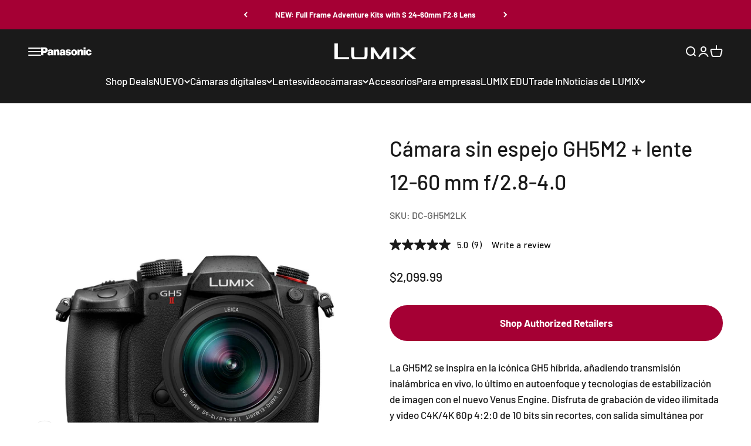

--- FILE ---
content_type: text/css
request_url: https://shop.panasonic.com/cdn/shop/t/11/assets/trade-in.css?v=60565997674666876251757536826
body_size: 2156
content:
trade-in{display:block;margin:40px auto;max-width:1200px;--font-heading-scale: 1;--color-foreground: 18,18,18}@media screen and (max-width: 1300px){trade-in{max-width:90vw}}.loading-container{flex-direction:column;align-items:center;justify-content:center;background-color:#fff}.page-loading-container{position:fixed;top:0;right:0;bottom:0;left:0;display:none;z-index:10000;opacity:0;transition:all .3s ease}.loading-container.active{display:flex;opacity:1}h1,h2,h3,h4,h5,h6{font-family:var(--heading-font-family);font-weight:var(--heading-font-weight);font-style:var(--heading-font-style);text-transform:var(--heading-text-transform);letter-spacing:var(--header-letter-spacing)}h1{font-size:var(--text-h1)}h2{font-size:var(--text-h2)}h3{font-size:var(--text-h3)}h4{font-size:var(--text-h4)}h5{font-size:var(--text-h5)}h6{font-size:var(--text-h6)}.ellipsis{display:inline-block;position:relative;width:64px;height:24px;margin:20px auto}.ellipsis div{position:absolute;top:8px;width:8px;height:8px;border-radius:50%;background:#0e5f72;animation-timing-function:cubic-bezier(0,1,1,0);display:inline-block!important}.ellipsis div:nth-child(1){left:6px;animation:ellipsis1 .6s infinite}.ellipsis div:nth-child(2){left:6px;animation:ellipsis2 .6s infinite}.ellipsis div:nth-child(3){left:26px;animation:ellipsis2 .6s infinite}.ellipsis div:nth-child(4){left:45px;animation:ellipsis3 .6s infinite}@keyframes ellipsis1{0%{transform:scale(0)}to{transform:scale(1)}}@keyframes ellipsis2{0%{transform:translate(0)}to{transform:translate(19px)}}@keyframes ellipsis3{0%{transform:scale(1)}to{transform:scale(0)}}trade-in form#trade-in-form{display:flex;flex-direction:column;gap:40px;margin-top:40px}trade-in input{padding:1rem .5rem;border:1px solid #E0E0E0;border-radius:1rem}.trade__in-input[name=payment-type]{display:flex;flex-direction:column;gap:1rem}div.radio-options{display:flex;align-items:center;gap:1rem}.trade__in-input[name=payment-type] p{margin:0}.trade__in-input.payment-type{display:flex;flex-direction:row-reverse;align-items:center;gap:.5rem}.trade__in-input p{margin:20px 0 0}trade-in input:focus{outline:none;box-shadow:none}.trade__in-models-search{display:flex;flex-direction:column;align-items:start;width:100%}.trade__in-models-form{display:flex;align-items:center;justify-content:space-between;gap:1rem;margin:20px auto 0 0;width:80%;padding:1rem;border:1px solid #E0E0E0}.trade__in-models-form .trade__in-input{width:100%}.trade__in-models-search input[name=model]{width:100%;height:50px}.trade__in-models-search button{width:150px;height:40px;display:flex;align-items:center;justify-content:center}.models-list{view-transition-name:models-list;contain:layout paint}.models-list:empty{opacity:0}@supports (view-transition-name: foo){::view-transition-old(models-list){animation:vt-fade-out .14s ease-out forwards}::view-transition-new(models-list){animation:vt-fade-in .18s ease-out 40ms both}@keyframes vt-fade-out{to{opacity:0;filter:blur(1px)}}@keyframes vt-fade-in{0%{opacity:0;transform:scale(.995)}to{opacity:1;transform:none}}}@media (prefers-reduced-motion: reduce){.models-list{view-transition-name:none}::view-transition-old(models-list),::view-transition-new(models-list){animation:none!important}}.models-list{position:relative;width:80%;display:flex;flex-direction:column;gap:0;margin-right:auto;max-height:600px;overflow-y:auto;border:1px solid #E0E0E0;scrollbar-color:#0E5F72 #E0E0E0;scrollbar-width:thin}.no-results{height:auto;padding:1rem}.model-option{display:flex;align-items:center;gap:2rem;border-bottom:1px solid #E0E0E0;padding:1rem;transition:all .2s ease;cursor:pointer;height:80px}.model-option:hover{background-color:#0000000f}.model-option img{height:50px;width:50px;object-fit:cover}.personal-info__fields{display:grid;grid-template-columns:1fr 1fr;grid-template-rows:1fr 1fr;gap:2rem;margin:20px 0 0}.trade__in-input:has(input[type=text]){display:flex;align-items:center;gap:1rem;position:relative}.trade__in-input:has(input[type=text]) input{width:100%}.trade__in-input:has(input[type=text]) .trade__in-input-label{text-align:left;position:absolute;top:-15px;padding:0 5px;width:max-content;left:20px;background:#fff}div.trade__in-condition-options{display:grid;grid-template-columns:repeat(auto-fit,minmax(150px,1fr));gap:2rem}.condition-card{text-align:center;color:#9a9595;display:flex;flex-direction:column;align-items:center;gap:1rem;opacity:.6;transition:all .2s ease;cursor:pointer}.condition-card *{pointer-events:none}.condition-card span.condition-name{text-transform:capitalize;pointer-events:none}.condition-image{width:150px;color:#fff;padding:2rem;border-radius:.5rem;display:flex;flex-direction:column;cursor:pointer}.condition-card[name=mint] .condition-image,.condition-card[name=excellent] .condition-image{background-color:#0c5f72}.condition-card[name=good] .condition-image,.condition-card[name=fair] .condition-image{background-color:#156734}.condition-card[name=poor] .condition-image,.condition-card[name=inoperable] .condition-image{background-color:#761113}.condition-card:hover,.condition-card.selected{opacity:1}.condition-dots{display:flex;align-items:center;justify-content:center;gap:0;height:20px;width:100%;pointer-events:none}.condition-dots .dot{display:inline-block;height:10px;width:10px;border-radius:50%;border:1px solid #FFFFFF;margin:0 2px;pointer-events:none}.condition-dots .dot.filled{height:15px;width:15px;background-color:#fff}trade-in :is(button,input[type=submit]){background-color:#0e5f72;color:#fff;border-radius:2rem;padding:1rem 2rem;border:1px solid #0E5F72;transition:all .2s ease;cursor:pointer}trade-in :is(button,input[type=submit]):hover{background-color:#fff;color:#0e5f72;border:1px solid #0E5F72}trade-in :is(button.secondary,input[type=submit]){background-color:#fff;color:#0e5f72}trade-in :is(button.secondary,input[type=submit],input.secondary):hover{background-color:#0e5f72;color:#fff}trade-in input[type=submit]{margin:50px auto 20px}trade-in input[type=submit]:disabled{background-color:#e0e0e0;color:#9a9a9a;cursor:not-allowed}[data-offer-message]{margin:0;padding:0}[data-offer-message] p{margin:0 10px 0 0;display:flex;flex-direction:column}[data-offer-message] span[data-offer-amount]{padding:1rem;font-size:32px;font-weight:700;background-color:#f5f5f5;border-radius:.5rem;width:max-content}div.trade__in-items-list{display:flex;flex-direction:column;gap:.5rem;width:100%;margin-bottom:40px}div.trade__in-items-list div.trade-in-item{display:flex;align-items:center;justify-content:space-between;padding:1rem;border-bottom:1px solid #E0E0E0;width:100%}div.trade__in-total-amount{display:flex;align-items:center;justify-content:space-between;padding:0 1rem;border-top:1px solid #E0E0E0;border-bottom:1px solid #E0E0E0;width:300px}div.trade-in-item .item-info{display:flex;flex-direction:column;gap:.5rem}.custom-select{position:relative;width:max-content;max-width:600px;font-family:inherit;padding:0!important}.custom-select__price{margin:0}.custom-select__selected{padding:10px;border:1px solid #ccc;background:#fff;cursor:pointer;-webkit-user-select:none;user-select:none;border-radius:1rem;transition:all .2s ease}div.custom-select.open .custom-select__selected{border-radius:1rem 1rem 0 0}.custom-select__dropdown{list-style:none;margin:0;padding:0;position:absolute;width:100%;background:#fff;border:1px solid #ccc;border-top:none;overflow-y:auto;transform:scaleY(0);transform-origin:top;z-index:8;transition:all .2s ease;scrollbar-color:#0E5F72 #E0E0E0;scrollbar-width:thin}.custom-select.open .custom-select__dropdown{transform:scaleY(1);height:auto;max-height:500px}.custom-select__option{display:flex;align-items:center;gap:10px;padding:.2rem .5rem .2rem 0;cursor:pointer;transition:all .2s ease;border:1px solid transparent;font-size:12px}.custom-select__option:not(:last-child){border-bottom:1px solid #E0E0E0}.custom-select__option img{object-fit:cover;height:80px;width:80px}.custom-select__info{display:flex;flex-direction:column;pointer-events:none}.custom-select__info.discount-badge{margin:0 0 0 auto;padding:.2rem 2rem;display:flex;align-items:center;justify-content:center;border-radius:2rem;height:3rem;width:6rem;background-color:#0e5f72;color:#fff;font-size:.8em;font-weight:700;text-align:center;white-space:nowrap}.custom-select__category{padding:0 .5rem;font-size:1rem}.custom-select__product-title{font-weight:700;margin:0}.custom-select__variant-title{font-weight:500;margin:0}.original{text-decoration:line-through;text-decoration-thickness:1px;text-decoration-color:red;color:#999}.discounted{color:red}.trade__in-images-list{display:grid;grid-template-columns:repeat(auto-fill,minmax(125px,1fr));gap:0;list-style:none;padding:0}@media screen and (max-width: 350px){.trade__in-images-list{justify-items:space-evenly}}.trade__in-images-list li{position:relative;display:flex;flex-direction:column;align-items:center;justify-content:space-between;background-color:#fbf8f8;padding:1rem;border-radius:.5rem;height:150px;max-width:150px;margin:10px}.trade__in-images-list li small{text-overflow:ellipsis;overflow:hidden;text-wrap:nowrap;width:95%}.trade__in-images-list li img{width:80px}.trade__in-images-list li button{position:absolute;top:-8px;right:-8px;background-color:#0e5f72;color:#fff;border-radius:50%;width:20px;height:20px;padding:0;display:flex;align-items:center;justify-content:center}@keyframes bounceShadow{0%{box-shadow:0 0 10px #0003}50%{box-shadow:0 5px 20px #0006}to{box-shadow:0 0 10px #0003}}div.trade__in-discount-code-result,div.trade__in-success{position:relative;max-width:600px;margin:50px auto;border:1px solid #E0E0E0;padding:2rem 2rem 1rem;border-radius:1rem;animation:bounceShadow 1s ease infinite;display:flex;flex-direction:column;gap:1.5rem}div.trade__in-success{padding:2rem 2rem 1rem}div.trade__in-success div.links{display:flex;gap:1rem;align-items:center}@media screen and (max-width: 576px){div.trade__in-discount-code-result,div.trade__in-success{padding:2rem}}div.trade__in-discount-code-result[hidden=true],div.trade__in-success[hidden=true]{display:none}div.trade__in-discount-code-result *,div.trade__in-success *{margin:0}div.trade__in-discount-code-result:hover,div.trade__in-success:hover{box-shadow:0 0 15px #0003}div.trade__in-discount-code-result span[data-discount-code]{cursor:pointer;background-color:#e5e5e5;padding:.5rem 1rem}a[data-apply-discount-link]{position:relative;text-decoration:none;height:50px;margin:1rem auto 0 0;display:inline-block;width:350px;transition:all .2s ease}a[data-apply-discount-link]:before{content:"Continue to checkout to complete purchase";position:absolute;display:flex;align-items:center;justify-content:center;text-align:center;top:0;right:0;bottom:0;left:0;height:50px;width:100%;color:#fff;z-index:2}@media screen and (max-width: 1024px){a[data-apply-discount-link]:before{content:"Continue to checkout"}.custom-select{width:max-content;max-width:400px}}@media screen and (max-width: 475px){a[data-apply-discount-link]{width:225px}}@media screen and (max-width: 330px){a[data-apply-discount-link]{width:150px}a[data-apply-discount-link]:before{content:"Checkout"}}button.trade__in-discount-code-result-close{position:absolute;top:5px;right:5px;height:30px;width:30px;border-radius:50%;background:none!important;border:none!important;display:flex;align-items:center;justify-content:center;cursor:pointer;color:#000!important}button.trade__in-discount-code-result-close svg{stroke:currentColor;fill:currentColor;height:20px;width:20px;flex-shrink:0}.error-message{color:#c61227;padding:.5rem;border-radius:.25rem;width:max-content;margin:0}@media (max-width: 768px){trade-in{max-width:90vw}.personal-info__fields{grid-template-columns:1fr;grid-template-rows:repeat(4,1fr);gap:1rem}.trade__in-input:has(input[type=text]){flex-direction:column;align-items:start;position:relative}.trade__in-input:has(input[type=text]) input{width:100%}div.radio-options{justify-content:start;margin-top:1rem}.trade__in-models-form .trade__in-input{width:100%}.trade__in-models-form{flex-direction:column;width:100%;padding:1rem .5rem;justify-content:space-between;align-items:start}.trade__in-models-form button,.models-list{width:100%}div.trade__in-condition p{margin:1rem 0 .5rem;color:#9a9595}div.trade__in-condition-options{grid-template-rows:repeat(auto-fit,minmax(150px,1fr));justify-items:center;gap:1rem}div.trade__in-condition-options .condition-card{width:80%}div.trade-in-item{flex-direction:column;gap:.5rem}div.trade__in-total-amount{width:100%}}summary{cursor:pointer;list-style:none;position:relative}summary .icon-caret{position:absolute;height:.6rem;right:1.5rem;top:calc(50% - .2rem)}summary::-webkit-details-marker{display:none}.disclosure-has-popup{position:relative}.disclosure-has-popup[open]>summary:before{position:fixed;top:0;right:0;bottom:0;left:0;z-index:2;display:block;cursor:default;content:" ";background:transparent}.disclosure-has-popup>summary:before{display:none}.disclosure-has-popup[open]>summary+*{z-index:100}@media screen and (min-width: 750px){.disclosure-has-popup[open]>summary+*{z-index:4}.facets .disclosure-has-popup[open]>summary+*{z-index:2}}
/*# sourceMappingURL=/cdn/shop/t/11/assets/trade-in.css.map?v=60565997674666876251757536826 */


--- FILE ---
content_type: text/javascript; charset=utf-8
request_url: https://shop.panasonic.com/es/products/gh5m2-mirrorless-camera-12-60mm-f2-8-4-0-lens.js
body_size: 700
content:
{"id":8434711888180,"title":"Cámara sin espejo GH5M2 + lente 12-60 mm f\/2.8-4.0","handle":"gh5m2-mirrorless-camera-12-60mm-f2-8-4-0-lens","description":"\u003cp\u003e La GH5M2 se inspira en la icónica GH5 híbrida, añadiendo transmisión inalámbrica en vivo, lo último en autoenfoque y tecnologías de estabilización de imagen con el nuevo Venus Engine. Disfruta de grabación de video ilimitada y video C4K\/4K 60p 4:2:0 de 10 bits sin recortes, con salida simultánea por HDMI. V-Log L está preinstalado y Cinelike D2 y V2, MonochromeS y L.ClassicNeo se han añadido a Photo Style. Incluye un objetivo 12-60 mm f\/2.8-4.0.\u003c\/p\u003e","published_at":"2023-07-27T16:11:01-04:00","created_at":"2023-07-27T16:11:01-04:00","vendor":"Panasonic","type":"DSC","tags":["Category: G Series","LUMIX","PH2-G Series Cameras"],"price":209999,"price_min":209999,"price_max":209999,"available":false,"price_varies":false,"compare_at_price":null,"compare_at_price_min":0,"compare_at_price_max":0,"compare_at_price_varies":false,"variants":[{"id":45793863074100,"title":"Default Title","option1":"Default Title","option2":null,"option3":null,"sku":"DC-GH5M2LK","requires_shipping":true,"taxable":true,"featured_image":null,"available":false,"name":"Cámara sin espejo GH5M2 + lente 12-60 mm f\/2.8-4.0","public_title":null,"options":["Default Title"],"price":209999,"weight":0,"compare_at_price":null,"inventory_management":"shopify","barcode":"885170382886","quantity_rule":{"min":1,"max":null,"increment":1},"quantity_price_breaks":[],"requires_selling_plan":false,"selling_plan_allocations":[]}],"images":["\/\/cdn.shopify.com\/s\/files\/1\/0724\/5371\/8324\/products\/yegcneglfks2nq0esbnx.jpg?v=1692726251"],"featured_image":"\/\/cdn.shopify.com\/s\/files\/1\/0724\/5371\/8324\/products\/yegcneglfks2nq0esbnx.jpg?v=1692726251","options":[{"name":"Título","position":1,"values":["Default Title"]}],"url":"\/es\/products\/gh5m2-mirrorless-camera-12-60mm-f2-8-4-0-lens","media":[{"alt":null,"id":34615996711220,"position":1,"preview_image":{"aspect_ratio":1.0,"height":2048,"width":2048,"src":"https:\/\/cdn.shopify.com\/s\/files\/1\/0724\/5371\/8324\/products\/yegcneglfks2nq0esbnx.jpg?v=1692726251"},"aspect_ratio":1.0,"height":2048,"media_type":"image","src":"https:\/\/cdn.shopify.com\/s\/files\/1\/0724\/5371\/8324\/products\/yegcneglfks2nq0esbnx.jpg?v=1692726251","width":2048}],"requires_selling_plan":false,"selling_plan_groups":[]}

--- FILE ---
content_type: text/javascript; charset=utf-8
request_url: https://shop.panasonic.com/es/cart.js?currency=USD&bundler-cart-call
body_size: -767
content:
{"token":"hWN7xDtygsb9KME89CWy8PNB?key=ae50183ad95bc28bc14e6a8c6ce335ef","note":"","attributes":{},"original_total_price":0,"total_price":0,"total_discount":0,"total_weight":0.0,"item_count":0,"items":[],"requires_shipping":false,"currency":"USD","items_subtotal_price":0,"cart_level_discount_applications":[],"discount_codes":[]}

--- FILE ---
content_type: application/javascript
request_url: https://omni.pricespider.com/sku-map/?clientId=1538&configId=5abbf8c9878447003e68ca2b&countryCode=US&skuKeys=DC-GH5M2LK&key=%2F1538%2Fsku-map%2F1&token=258d7fa5322140f7bf175e1487f2ee4a&callback=PriceSpider.onload
body_size: 40
content:
PriceSpider.onload("/1538/sku-map/1", {"accountId":1538,"countries":{"US":{"Panasonic USA":{"DC-GH5M2LK":12456726}}},"primarySkuMappings":null,"sellerExistenceMap":null})

--- FILE ---
content_type: text/javascript; charset=utf-8
request_url: https://shop.panasonic.com/es/products/g-series-12-35mm-f2-8-asph-leica-lens.js
body_size: 453
content:
{"id":8434718015796,"title":"Objetivo Leica 12-35 mm f\/2,8 de la serie G","handle":"g-series-12-35mm-f2-8-asph-leica-lens","description":"\u003cp\u003e Con un zoom gran angular de gran apertura, el objetivo LEICA DG VARIO-ELMARIT 12-35 mm \/ F2.8 ASPH. \/ POWER OIS H-ES12035 de la Serie LUMIX G es compatible con el estándar Micro Cuatro Tercios. Cubre prácticamente cualquier situación fotográfica, desde paisajes hasta retratos y primeros planos, el H-ES12035 presenta una gran apertura e integración de OIS en un diseño compacto y ligero.\u003c\/p\u003e","published_at":"2023-07-27T16:12:54-04:00","created_at":"2023-07-27T16:12:54-04:00","vendor":"Panasonic","type":"DSC","tags":["BBY","Category: Lenses","LUMIX","PH2-Lens","Welcome Series"],"price":99999,"price_min":99999,"price_max":99999,"available":true,"price_varies":false,"compare_at_price":109999,"compare_at_price_min":109999,"compare_at_price_max":109999,"compare_at_price_varies":false,"variants":[{"id":45793873396020,"title":"Default Title","option1":"Default Title","option2":null,"option3":null,"sku":"H-ES12035","requires_shipping":true,"taxable":true,"featured_image":null,"available":true,"name":"Objetivo Leica 12-35 mm f\/2,8 de la serie G","public_title":null,"options":["Default Title"],"price":99999,"weight":0,"compare_at_price":109999,"inventory_management":"shopify","barcode":"885170406148","quantity_rule":{"min":1,"max":null,"increment":1},"quantity_price_breaks":[],"requires_selling_plan":false,"selling_plan_allocations":[]}],"images":["\/\/cdn.shopify.com\/s\/files\/1\/0724\/5371\/8324\/products\/afazwfriehu0vedtvrya.jpg?v=1692726101"],"featured_image":"\/\/cdn.shopify.com\/s\/files\/1\/0724\/5371\/8324\/products\/afazwfriehu0vedtvrya.jpg?v=1692726101","options":[{"name":"Título","position":1,"values":["Default Title"]}],"url":"\/es\/products\/g-series-12-35mm-f2-8-asph-leica-lens","media":[{"alt":null,"id":34615982948660,"position":1,"preview_image":{"aspect_ratio":1.0,"height":2048,"width":2048,"src":"https:\/\/cdn.shopify.com\/s\/files\/1\/0724\/5371\/8324\/products\/afazwfriehu0vedtvrya.jpg?v=1692726101"},"aspect_ratio":1.0,"height":2048,"media_type":"image","src":"https:\/\/cdn.shopify.com\/s\/files\/1\/0724\/5371\/8324\/products\/afazwfriehu0vedtvrya.jpg?v=1692726101","width":2048}],"requires_selling_plan":false,"selling_plan_groups":[]}

--- FILE ---
content_type: text/javascript; charset=utf-8
request_url: https://shop.panasonic.com/es/cart.js?currency=USD&bundler-cart-call
body_size: -353
content:
{"token":"hWN7xDtygsb9KME89CWy8PNB?key=ae50183ad95bc28bc14e6a8c6ce335ef","note":"","attributes":{},"original_total_price":0,"total_price":0,"total_discount":0,"total_weight":0.0,"item_count":0,"items":[],"requires_shipping":false,"currency":"USD","items_subtotal_price":0,"cart_level_discount_applications":[],"discount_codes":[]}

--- FILE ---
content_type: application/x-javascript; charset=utf-8
request_url: https://bundler.nice-team.net/app/shop/status/shop-panasonic-usa.myshopify.com.js?1769205076
body_size: -177
content:
var bundler_settings_updated='1769186182';

--- FILE ---
content_type: text/javascript; charset=utf-8
request_url: https://shop.panasonic.com/es/products/g-series-8-18mm-f2-8-4-0-leica-lens.js
body_size: 454
content:
{"id":8434717917492,"title":"Objetivo Leica 8-18 mm f\/2,8-4,0 de la serie G","handle":"g-series-8-18mm-f2-8-4-0-leica-lens","description":"\u003cp\u003e Compañero óptico de los legendarios objetivos LEICA, este objetivo profesional LUMIX G LEICA DG VARIO-ELMARIT H-E08018 incorpora el nanorrevestimiento de superficie de Panasonic para reducir los molestos reflejos en todo el espectro de luz, ofreciendo los más altos estándares de detalle y nitidez. Diseñado para exteriores, este objetivo de cuerpo metálico de calidad profesional cuenta con un diseño resistente a salpicaduras y polvo.\u003c\/p\u003e","published_at":"2023-07-27T16:12:51-04:00","created_at":"2023-07-27T16:12:51-04:00","vendor":"Panasonic","type":"DSC","tags":["Category: Lenses","LUMIX","PH2-Lens","Welcome Series"],"price":129999,"price_min":129999,"price_max":129999,"available":true,"price_varies":false,"compare_at_price":null,"compare_at_price_min":0,"compare_at_price_max":0,"compare_at_price_varies":false,"variants":[{"id":45793873264948,"title":"Default Title","option1":"Default Title","option2":null,"option3":null,"sku":"H-E08018","requires_shipping":true,"taxable":true,"featured_image":null,"available":true,"name":"Objetivo Leica 8-18 mm f\/2,8-4,0 de la serie G","public_title":null,"options":["Default Title"],"price":129999,"weight":0,"compare_at_price":null,"inventory_management":"shopify","barcode":"885170317666","quantity_rule":{"min":1,"max":null,"increment":1},"quantity_price_breaks":[],"requires_selling_plan":false,"selling_plan_allocations":[]}],"images":["\/\/cdn.shopify.com\/s\/files\/1\/0724\/5371\/8324\/products\/tfmi7imzuwwvhdsnqqpe.jpg?v=1692726104"],"featured_image":"\/\/cdn.shopify.com\/s\/files\/1\/0724\/5371\/8324\/products\/tfmi7imzuwwvhdsnqqpe.jpg?v=1692726104","options":[{"name":"Título","position":1,"values":["Default Title"]}],"url":"\/es\/products\/g-series-8-18mm-f2-8-4-0-leica-lens","media":[{"alt":null,"id":34615983046964,"position":1,"preview_image":{"aspect_ratio":1.0,"height":2048,"width":2048,"src":"https:\/\/cdn.shopify.com\/s\/files\/1\/0724\/5371\/8324\/products\/tfmi7imzuwwvhdsnqqpe.jpg?v=1692726104"},"aspect_ratio":1.0,"height":2048,"media_type":"image","src":"https:\/\/cdn.shopify.com\/s\/files\/1\/0724\/5371\/8324\/products\/tfmi7imzuwwvhdsnqqpe.jpg?v=1692726104","width":2048}],"requires_selling_plan":false,"selling_plan_groups":[]}

--- FILE ---
content_type: text/javascript
request_url: https://shop.panasonic.com/cdn/shop/t/11/assets/apps.aio.min.js?v=133514288640719355481756477658
body_size: 131
content:
/*
Generated time: August 29, 2025 14:27
This file was created by the app developer. Feel free to contact the original developer with any questions. It was minified (compressed) by AVADA. AVADA do NOT own this script.
*/
import{Delegate}from"//shop.panasonic.com/cdn/shop/t/11/assets/vendor.min.js?v=19330323356122838161686243319";let _transformForm=e=>{var r=Array.from(e.querySelectorAll(".spr-form-label")),o=Array.from(e.querySelectorAll(".spr-form-actions .spr-button"));e.querySelector(".spr-form-contact")?.classList.add("input-row"),e.querySelector(".spr-form-review")?.classList.add("fieldset"),r.forEach(e=>{e.control&&(e.className="floating-label",e.control.placeholder=" ","INPUT"===e.control.tagName?e.control.className="input is-floating":"TEXTAREA"===e.control.tagName&&(e.control.className="textarea is-floating",e.control.rows=5),e.control.insertAdjacentElement("afterend",e))}),o.forEach(e=>{e.classList.add("button","button--primary","button--xl")})};window.SPRCallbacks={onProductLoad:(e,r)=>{var r=document.querySelector(`#shopify-product-reviews[data-id="${r.id}"]`),o=r.closest(".shopify-section--apps");o&&(o=o.querySelector("#shopify-reviews-custom-header"))&&(r.classList.add("custom-spr"),r.prepend(o.content.cloneNode(!0)))},onReviewsLoad:(e,r)=>{r=document.querySelector(`#shopify-product-reviews[data-id="${r.id}"]`);0===r.querySelector(".spr-reviews").childElementCount&&(r.querySelector(".spr-form").style.display="block")},onFormLoad:(e,r)=>{_transformForm(document.querySelector(`#shopify-product-reviews[data-id="${r.id}"]`))},onFormSuccess:(e,r)=>{document.querySelector(`#shopify-product-reviews[data-id="${r.id}"]`).querySelector(".spr-form-message-success").className="spr-form-banner banner banner--success justify-center"},onFormFailure:(e,r)=>{r=document.querySelector(`#shopify-product-reviews[data-id="${r.id}"]`);r.querySelector(".spr-form-message-error").className="spr-form-banner banner banner--error justify-center",_transformForm(r)}};class CustomSprHeader extends HTMLElement{constructor(){super(),this._delegate=new Delegate(this),this._delegate.on("click","button",this._toggleForm.bind(this))}_toggleForm(){0!==parseInt(this.getAttribute("review-count"))&&SPR.toggleForm(this.getAttribute("product-id"))}}window.customElements.get("custom-spr-header")||window.customElements.define("custom-spr-header",CustomSprHeader);

--- FILE ---
content_type: text/javascript
request_url: https://shop.panasonic.com/cdn/shop/t/11/assets/jquery.min.aio.min.js?v=177737527976771062321756477658
body_size: 30836
content:
/*
Generated time: August 29, 2025 14:27
This file was created by the app developer. Feel free to contact the original developer with any questions. It was minified (compressed) by AVADA. AVADA do NOT own this script.
*/
((x,T)=>{function O(e){return N.isWindow(e)?e:9===e.nodeType&&(e.defaultView||e.parentWindow)}function B(e){var t,n,r;return dn[e]||(t=b.body,r=(n=N("<"+e+">").appendTo(t)).css("display"),n.remove(),"none"!==r&&""!==r||(_||((_=b.createElement("iframe")).frameBorder=_.width=_.height=0),t.appendChild(_),H&&_.createElement||((H=(_.contentWindow||_.contentDocument).document).write((N.support.boxModel?"<!doctype html>":"")+"<html><body>"),H.close()),n=H.createElement(e),H.body.appendChild(n),r=N.css(n,"display"),t.removeChild(_)),dn[e]=r),dn[e]}function s(e,t){var n={};return N.each(mn.concat.apply([],mn.slice(0,t)),function(){n[this]=e}),n}function P(){sn=T}function q(){return setTimeout(P,0),sn=N.now()}function W(){try{return new x.XMLHttpRequest}catch(e){}}function I(e,t){var n,r,i=N.ajaxSettings.flatOptions||{};for(n in t)t[n]!==T&&((i[n]?e:r=r||{})[n]=t[n]);r&&N.extend(!0,e,r)}function w(e,t,n,r,i,o){(o=o||{})[i=i||t.dataTypes[0]]=!0;for(var a,s=e[i],l=0,u=s?s.length:0,c=e===nn;l<u&&(c||!a);l++)"string"==typeof(a=s[l](t,n,r))&&(a=!c||o[a]?T:(t.dataTypes.unshift(a),w(e,t,n,r,a,o)));return a=!c&&a||o["*"]?a:w(e,t,n,r,"*",o)}function $(s){return function(e,t){if("string"!=typeof e&&(t=e,e="*"),N.isFunction(t))for(var n,r,i=e.toLowerCase().split(Kt),o=0,a=i.length;o<a;o++)n=i[o],(r=/^\+/.test(n))&&(n=n.substr(1)||"*"),(s[n]=s[n]||[])[r?"unshift":"push"](t)}}function R(e,t,n){var r="width"===t?e.offsetWidth:e.offsetHeight,i="width"===t?1:0;if(0<r){if("border"!==n)for(;i<4;i+=2)n||(r-=parseFloat(N.css(e,"padding"+F[i]))||0),"margin"===n?r+=parseFloat(N.css(e,n+F[i]))||0:r-=parseFloat(N.css(e,"border"+F[i]+"Width"))||0}else{if(((r=A(e,t))<0||null==r)&&(r=e.style[t]),Bt.test(r))return r;if(r=parseFloat(r)||0,n)for(;i<4;i+=2)r+=parseFloat(N.css(e,"padding"+F[i]))||0,"padding"!==n&&(r+=parseFloat(N.css(e,"border"+F[i]+"Width"))||0),"margin"===n&&(r+=parseFloat(N.css(e,n+F[i]))||0)}return r+"px"}function X(e){var t=(e.nodeName||"").toLowerCase();"input"===t?z(e):"script"!==t&&void 0!==e.getElementsByTagName&&N.grep(e.getElementsByTagName("input"),z)}function z(e){"checkbox"!==e.type&&"radio"!==e.type||(e.defaultChecked=e.checked)}function l(e){return void 0!==e.getElementsByTagName?e.getElementsByTagName("*"):void 0!==e.querySelectorAll?e.querySelectorAll("*"):[]}function V(e,t){var n;1===t.nodeType&&(t.clearAttributes&&t.clearAttributes(),t.mergeAttributes&&t.mergeAttributes(e),"object"===(n=t.nodeName.toLowerCase())?t.outerHTML=e.outerHTML:"input"!==n||"checkbox"!==e.type&&"radio"!==e.type?"option"===n?t.selected=e.defaultSelected:"input"===n||"textarea"===n?t.defaultValue=e.defaultValue:"script"===n&&t.text!==e.text&&(t.text=e.text):(e.checked&&(t.defaultChecked=t.checked=e.checked),t.value!==e.value&&(t.value=e.value)),t.removeAttribute(N.expando),t.removeAttribute("_submit_attached"),t.removeAttribute("_change_attached"))}function U(e,t){if(1===t.nodeType&&N.hasData(e)){var n,r,i,e=N._data(e),o=N._data(t,e),a=e.events;if(a)for(n in delete o.handle,o.events={},a)for(r=0,i=a[n].length;r<i;r++)N.event.add(t,n,a[n][r]);o.data&&(o.data=N.extend({},o.data))}}function G(e){var t=bt.split("|"),n=e.createDocumentFragment();if(n.createElement)for(;t.length;)n.createElement(t.pop());return n}function Y(e,n,r){if(n=n||0,N.isFunction(n))return N.grep(e,function(e,t){return!!n.call(e,t,e)===r});if(n.nodeType)return N.grep(e,function(e,t){return e===n===r});if("string"==typeof n){var t=N.grep(e,function(e){return 1===e.nodeType});if(mt.test(n))return N.filter(n,t,!r);n=N.filter(n,t)}return N.grep(e,function(e,t){return 0<=N.inArray(e,n)===r})}function J(e){return!e||!e.parentNode||11===e.parentNode.nodeType}function n(){return!0}function u(){return!1}function Q(e,t,n){var r=t+"defer",i=t+"queue",o=t+"mark",a=N._data(e,r);!a||"queue"!==n&&N._data(e,i)||"mark"!==n&&N._data(e,o)||setTimeout(function(){N._data(e,i)||N._data(e,o)||(N.removeData(e,r,!0),a.fire())},0)}function K(e){for(var t in e)if(("data"!==t||!N.isEmptyObject(e[t]))&&"toJSON"!==t)return;return 1}function Z(e,t,n){if(n===T&&1===e.nodeType){var r="data-"+t.replace(je,"-$1").toLowerCase();if("string"==typeof(n=e.getAttribute(r))){try{n="true"===n||"false"!==n&&("null"===n?null:N.isNumeric(n)?+n:De.test(n)?N.parseJSON(n):n)}catch(e){}N.data(e,t,n)}else n=T}return n}var ee,t,r,te,ne,re,ie,oe,ae,se,le,ue,ce,fe,de,pe,he,me,ge,ye,ve,i,o,a,be,xe,Te,b=x.document,e=x.navigator,we=x.location,N=(te=x.jQuery,ne=x.$,re=/^(?:[^#<]*(<[\w\W]+>)[^>]*$|#([\w\-]*)$)/,ie=/\S/,oe=/^\s+/,ae=/\s+$/,se=/^<(\w+)\s*\/?>(?:<\/\1>)?$/,le=/^[\],:{}\s]*$/,ue=/\\(?:["\\\/bfnrt]|u[0-9a-fA-F]{4})/g,ce=/"[^"\\\n\r]*"|true|false|null|-?\d+(?:\.\d*)?(?:[eE][+\-]?\d+)?/g,fe=/(?:^|:|,)(?:\s*\[)+/g,de=/(webkit)[ \/]([\w.]+)/,pe=/(opera)(?:.*version)?[ \/]([\w.]+)/,he=/(msie) ([\w.]+)/,me=/(mozilla)(?:.*? rv:([\w.]+))?/,ge=/-([a-z]|[0-9])/gi,ye=/^-ms-/,e=e.userAgent,ve=Object.prototype.toString,i=Object.prototype.hasOwnProperty,o=Array.prototype.push,a=Array.prototype.slice,be=String.prototype.trim,xe=Array.prototype.indexOf,Te={},(f.fn=f.prototype={constructor:f,init:function(e,t,n){var r,i,o;if(e)if(e.nodeType)this.context=this[0]=e,this.length=1;else if("body"===e&&!t&&b.body)this.context=b,this[0]=b.body,this.selector=e,this.length=1;else{if("string"!=typeof e)return f.isFunction(e)?n.ready(e):(e.selector!==T&&(this.selector=e.selector,this.context=e.context),f.makeArray(e,this));if(!(r="<"!==e.charAt(0)||">"!==e.charAt(e.length-1)||e.length<3?re.exec(e):[null,e,null])||!r[1]&&t)return(!t||t.jquery?t||n:this.constructor(t)).find(e);if(r[1])return o=(t=t instanceof f?t[0]:t)?t.ownerDocument||t:b,(i=se.exec(e))?f.isPlainObject(t)?(e=[b.createElement(i[1])],f.fn.attr.call(e,t,!0)):e=[o.createElement(i[1])]:e=((i=f.buildFragment([r[1]],[o])).cacheable?f.clone(i.fragment):i.fragment).childNodes,f.merge(this,e);if((t=b.getElementById(r[2]))&&t.parentNode){if(t.id!==r[2])return n.find(e);this.length=1,this[0]=t}this.context=b,this.selector=e}return this},selector:"",jquery:"1.7.2",length:0,size:function(){return this.length},toArray:function(){return a.call(this,0)},get:function(e){return null==e?this.toArray():e<0?this[this.length+e]:this[e]},pushStack:function(e,t,n){var r=this.constructor();return f.isArray(e)?o.apply(r,e):f.merge(r,e),r.prevObject=this,r.context=this.context,"find"===t?r.selector=this.selector+(this.selector?" ":"")+n:t&&(r.selector=this.selector+"."+t+"("+n+")"),r},each:function(e,t){return f.each(this,e,t)},ready:function(e){return f.bindReady(),t.add(e),this},eq:function(e){return-1===(e=+e)?this.slice(e):this.slice(e,e+1)},first:function(){return this.eq(0)},last:function(){return this.eq(-1)},slice:function(){return this.pushStack(a.apply(this,arguments),"slice",a.call(arguments).join(","))},map:function(n){return this.pushStack(f.map(this,function(e,t){return n.call(e,t,e)}))},end:function(){return this.prevObject||this.constructor(null)},push:o,sort:[].sort,splice:[].splice}).init.prototype=f.fn,f.extend=f.fn.extend=function(){var e,t,n,r,i,o=arguments[0]||{},a=1,s=arguments.length,l=!1;for("boolean"==typeof o&&(l=o,o=arguments[1]||{},a=2),"object"==typeof o||f.isFunction(o)||(o={}),s===a&&(o=this,--a);a<s;a++)if(null!=(e=arguments[a]))for(t in e)i=o[t],o!==(n=e[t])&&(l&&n&&(f.isPlainObject(n)||(r=f.isArray(n)))?(i=r?(r=!1,i&&f.isArray(i)?i:[]):i&&f.isPlainObject(i)?i:{},o[t]=f.extend(l,i,n)):n!==T&&(o[t]=n));return o},f.extend({noConflict:function(e){return x.$===f&&(x.$=ne),e&&x.jQuery===f&&(x.jQuery=te),f},isReady:!1,readyWait:1,holdReady:function(e){e?f.readyWait++:f.ready(!0)},ready:function(e){if(!0===e&&!--f.readyWait||!0!==e&&!f.isReady){if(!b.body)return setTimeout(f.ready,1);(f.isReady=!0)!==e&&0<--f.readyWait||(t.fireWith(b,[f]),f.fn.trigger&&f(b).trigger("ready").off("ready"))}},bindReady:function(){if(!t){if(t=f.Callbacks("once memory"),"complete"===b.readyState)return setTimeout(f.ready,1);if(b.addEventListener)b.addEventListener("DOMContentLoaded",r,!1),x.addEventListener("load",f.ready,!1);else if(b.attachEvent){b.attachEvent("onreadystatechange",r),x.attachEvent("onload",f.ready);var e=!1;try{e=null==x.frameElement}catch(e){}b.documentElement.doScroll&&e&&Ce()}}},isFunction:function(e){return"function"===f.type(e)},isArray:Array.isArray||function(e){return"array"===f.type(e)},isWindow:function(e){return null!=e&&e==e.window},isNumeric:function(e){return!isNaN(parseFloat(e))&&isFinite(e)},type:function(e){return null==e?String(e):Te[ve.call(e)]||"object"},isPlainObject:function(e){if(!e||"object"!==f.type(e)||e.nodeType||f.isWindow(e))return!1;try{if(e.constructor&&!i.call(e,"constructor")&&!i.call(e.constructor.prototype,"isPrototypeOf"))return!1}catch(e){return!1}for(var t in e);return t===T||i.call(e,t)},isEmptyObject:function(e){for(var t in e)return!1;return!0},error:function(e){throw new Error(e)},parseJSON:function(e){return"string"==typeof e&&e?(e=f.trim(e),x.JSON&&x.JSON.parse?x.JSON.parse(e):le.test(e.replace(ue,"@").replace(ce,"]").replace(fe,""))?new Function("return "+e)():void f.error("Invalid JSON: "+e)):null},parseXML:function(e){if("string"!=typeof e||!e)return null;var t;try{x.DOMParser?t=(new DOMParser).parseFromString(e,"text/xml"):((t=new ActiveXObject("Microsoft.XMLDOM")).async="false",t.loadXML(e))}catch(e){t=T}return t&&t.documentElement&&!t.getElementsByTagName("parsererror").length||f.error("Invalid XML: "+e),t},noop:function(){},globalEval:function(e){e&&ie.test(e)&&(x.execScript||function(e){x.eval.call(x,e)})(e)},camelCase:function(e){return e.replace(ye,"ms-").replace(ge,Ee)},nodeName:function(e,t){return e.nodeName&&e.nodeName.toUpperCase()===t.toUpperCase()},each:function(e,t,n){var r,i=0,o=e.length,a=o===T||f.isFunction(e);if(n)if(a){for(r in e)if(!1===t.apply(e[r],n))break}else for(;i<o&&!1!==t.apply(e[i++],n););else if(a){for(r in e)if(!1===t.call(e[r],r,e[r]))break}else for(;i<o&&!1!==t.call(e[i],i,e[i++]););return e},trim:be?function(e){return null==e?"":be.call(e)}:function(e){return null==e?"":(e+"").replace(oe,"").replace(ae,"")},makeArray:function(e,t){var n,t=t||[];return null!=e&&(n=f.type(e),null==e.length||"string"===n||"function"===n||"regexp"===n||f.isWindow(e)?o.call(t,e):f.merge(t,e)),t},inArray:function(e,t,n){var r;if(t){if(xe)return xe.call(t,e,n);for(r=t.length,n=n?n<0?Math.max(0,r+n):n:0;n<r;n++)if(n in t&&t[n]===e)return n}return-1},merge:function(e,t){var n=e.length,r=0;if("number"==typeof t.length)for(var i=t.length;r<i;r++)e[n++]=t[r];else for(;t[r]!==T;)e[n++]=t[r++];return e.length=n,e},grep:function(e,t,n){var r=[];n=!!n;for(var i=0,o=e.length;i<o;i++)n!==!!t(e[i],i)&&r.push(e[i]);return r},map:function(e,t,n){var r,i,o=[],a=0,s=e.length;if(e instanceof f||s!==T&&"number"==typeof s&&(0<s&&e[0]&&e[s-1]||0===s||f.isArray(e)))for(;a<s;a++)null!=(r=t(e[a],a,n))&&(o[o.length]=r);else for(i in e)r=t(e[i],i,n),null!=r&&(o[o.length]=r);return o.concat.apply([],o)},guid:1,proxy:function(e,t){var n,r;return"string"==typeof t&&(r=e[t],t=e,e=r),f.isFunction(e)?(n=a.call(arguments,2),(r=function(){return e.apply(t,n.concat(a.call(arguments)))}).guid=e.guid=e.guid||r.guid||f.guid++,r):T},access:function(e,t,n,r,i,o,a){var s,l=null==n,u=0,c=e.length;if(n&&"object"==typeof n){for(u in n)f.access(e,t,u,n[u],1,o,r);i=1}else if(r!==T){if(s=a===T&&f.isFunction(r),t=l?s?(s=t,function(e,t,n){return s.call(f(e),n)}):(t.call(e,r),null):t)for(;u<c;u++)t(e[u],n,s?r.call(e[u],u,t(e[u],n)):r,a);i=1}return i?e:l?t.call(e):c?t(e[0],n):o},now:function(){return(new Date).getTime()},uaMatch:function(e){e=e.toLowerCase();e=de.exec(e)||pe.exec(e)||he.exec(e)||e.indexOf("compatible")<0&&me.exec(e)||[];return{browser:e[1]||"",version:e[2]||"0"}},sub:function(){function n(e,t){return new n.fn.init(e,t)}f.extend(!0,n,this),n.superclass=this,((n.fn=n.prototype=this()).constructor=n).sub=this.sub,n.fn.init=function(e,t){return t&&t instanceof f&&!(t instanceof n)&&(t=n(t)),f.fn.init.call(this,e,t,r)},n.fn.init.prototype=n.fn;var r=n(b);return n},browser:{}}),f.each("Boolean Number String Function Array Date RegExp Object".split(" "),function(e,t){Te["[object "+t+"]"]=t.toLowerCase()}),(e=f.uaMatch(e)).browser&&(f.browser[e.browser]=!0,f.browser.version=e.version),f.browser.webkit&&(f.browser.safari=!0),ie.test(" ")&&(oe=/^[\s\xA0]+/,ae=/[\s\xA0]+$/),ee=f(b),b.addEventListener?r=function(){b.removeEventListener("DOMContentLoaded",r,!1),f.ready()}:b.attachEvent&&(r=function(){"complete"===b.readyState&&(b.detachEvent("onreadystatechange",r),f.ready())}),f),Ne={};function Ce(){if(!f.isReady){try{b.documentElement.doScroll("left")}catch(e){return void setTimeout(Ce,1)}f.ready()}}function f(e,t){return new f.fn.init(e,t,ee)}function Ee(e,t){return(t+"").toUpperCase()}function ke(e){return N.event.special.hover?e:e.replace(Ie,"mouseenter$1 mouseleave$1")}N.Callbacks=function(o){o=o?Ne[o]||(e=>{for(var t=Ne[e]={},n=0,r=(e=e.split(/\s+/)).length;n<r;n++)t[e[n]]=!0;return t})(o):{};function a(e){for(var t,n,r=0,i=e.length;r<i;r++)t=e[r],"array"===(n=N.type(t))?a(t):"function"!==n||o.unique&&p.has(t)||f.push(t)}function n(e,t){for(t=t||[],r=!o.memory||[e,t],s=i=!0,c=l||0,l=0,u=f.length;f&&c<u;c++)if(!1===f[c].apply(e,t)&&o.stopOnFalse){r=!0;break}s=!1,f&&(o.once?!0===r?p.disable():f=[]:d&&d.length&&(r=d.shift(),p.fireWith(r[0],r[1])))}var r,i,s,l,u,c,f=[],d=[],p={add:function(){var e;return f&&(e=f.length,a(arguments),s?u=f.length:r&&!0!==r&&(l=e,n(r[0],r[1]))),this},remove:function(){if(f)for(var e=arguments,t=0,n=e.length;t<n;t++)for(var r=0;r<f.length&&(e[t]!==f[r]||(s&&r<=u&&(u--,r<=c)&&c--,f.splice(r--,1),!o.unique));r++);return this},has:function(e){if(f)for(var t=0,n=f.length;t<n;t++)if(e===f[t])return!0;return!1},empty:function(){return f=[],this},disable:function(){return f=d=r=T,this},disabled:function(){return!f},lock:function(){return d=T,r&&!0!==r||p.disable(),this},locked:function(){return!d},fireWith:function(e,t){return d&&(s?o.once||d.push([e,t]):o.once&&r||n(e,t)),this},fire:function(){return p.fireWith(this,arguments),this},fired:function(){return!!i}};return p};var c,Se,Ae,Le=[].slice,De=(N.extend({Deferred:function(e){var t,n=N.Callbacks("once memory"),r=N.Callbacks("once memory"),i=N.Callbacks("memory"),o="pending",a={resolve:n,reject:r,notify:i},s={done:n.add,fail:r.add,progress:i.add,state:function(){return o},isResolved:n.fired,isRejected:r.fired,then:function(e,t,n){return l.done(e).fail(t).progress(n),this},always:function(){return l.done.apply(l,arguments).fail.apply(l,arguments),this},pipe:function(e,t,n){return N.Deferred(function(o){N.each({done:[e,"resolve"],fail:[t,"reject"],progress:[n,"notify"]},function(e,t){var n,r=t[0],i=t[1];N.isFunction(r)?l[e](function(){(n=r.apply(this,arguments))&&N.isFunction(n.promise)?n.promise().then(o.resolve,o.reject,o.notify):o[i+"With"](this===l?o:this,[n])}):l[e](o[i])})}).promise()},promise:function(e){if(null==e)e=s;else for(var t in s)e[t]=s[t];return e}},l=s.promise({});for(t in a)l[t]=a[t].fire,l[t+"With"]=a[t].fireWith;return l.done(function(){o="resolved"},r.disable,i.lock).fail(function(){o="rejected"},n.disable,i.lock),e&&e.call(l,l),l},when:function(e){var n=Le.call(arguments,0),t=0,r=n.length,i=Array(r),o=r,a=r<=1&&e&&N.isFunction(e.promise)?e:N.Deferred(),s=a.promise();if(1<r){for(;t<r;t++)n[t]&&n[t].promise&&N.isFunction(n[t].promise)?n[t].promise().then((t=>function(e){n[t]=1<arguments.length?Le.call(arguments,0):e,--o||a.resolveWith(a,n)})(t),a.reject,(t=>function(e){i[t]=1<arguments.length?Le.call(arguments,0):e,a.notifyWith(s,i)})(t)):--o;o||a.resolveWith(a,n)}else a!==e&&a.resolveWith(a,r?[e]:[]);return s}}),N.support=(()=>{var a,e,t,n,r,s,i,o,l,u=b.createElement("div");if(b.documentElement,u.setAttribute("className","t"),u.innerHTML="   <link/><table></table><a href='/a' style='top:1px;float:left;opacity:.55;'>a</a><input type='checkbox'/>",e=u.getElementsByTagName("*"),r=u.getElementsByTagName("a")[0],!e||!e.length||!r)return{};t=(e=b.createElement("select")).appendChild(b.createElement("option")),n=u.getElementsByTagName("input")[0],a={leadingWhitespace:3===u.firstChild.nodeType,tbody:!u.getElementsByTagName("tbody").length,htmlSerialize:!!u.getElementsByTagName("link").length,style:/top/.test(r.getAttribute("style")),hrefNormalized:"/a"===r.getAttribute("href"),opacity:/^0.55/.test(r.style.opacity),cssFloat:!!r.style.cssFloat,checkOn:"on"===n.value,optSelected:t.selected,getSetAttribute:"t"!==u.className,enctype:!!b.createElement("form").enctype,html5Clone:"<:nav></:nav>"!==b.createElement("nav").cloneNode(!0).outerHTML,submitBubbles:!0,changeBubbles:!0,focusinBubbles:!1,deleteExpando:!0,noCloneEvent:!0,inlineBlockNeedsLayout:!1,shrinkWrapBlocks:!1,reliableMarginRight:!0,pixelMargin:!0},N.boxModel=a.boxModel="CSS1Compat"===b.compatMode,n.checked=!0,a.noCloneChecked=n.cloneNode(!0).checked,e.disabled=!0,a.optDisabled=!t.disabled;try{delete u.test}catch(e){a.deleteExpando=!1}if(!u.addEventListener&&u.attachEvent&&u.fireEvent&&(u.attachEvent("onclick",function(){a.noCloneEvent=!1}),u.cloneNode(!0).fireEvent("onclick")),(n=b.createElement("input")).value="t",n.setAttribute("type","radio"),a.radioValue="t"===n.value,n.setAttribute("checked","checked"),n.setAttribute("name","t"),u.appendChild(n),(r=b.createDocumentFragment()).appendChild(u.lastChild),a.checkClone=r.cloneNode(!0).cloneNode(!0).lastChild.checked,a.appendChecked=n.checked,r.removeChild(n),r.appendChild(u),u.attachEvent)for(o in{submit:1,change:1,focusin:1})i="on"+o,l=i in u,l||(u.setAttribute(i,"return;"),l="function"==typeof u[i]),a[o+"Bubbles"]=l;return r.removeChild(u),r=e=u=n=null,N(function(){var e,t,n,r,i,o=b.getElementsByTagName("body")[0];o&&(r=(i="padding:0;margin:0;border:")+"0;visibility:hidden;",n="position:absolute;top:0;left:0;width:1px;height:1px;",(e=b.createElement("div")).style.cssText=r+"width:0;height:0;position:static;top:0;margin-top:1px",o.insertBefore(e,o.firstChild),u=b.createElement("div"),e.appendChild(u),u.innerHTML="<table><tr><td style='"+i+"0;display:none'></td><td>t</td></tr></table>",s=u.getElementsByTagName("td"),l=0===s[0].offsetHeight,s[0].style.display="",s[1].style.display="none",a.reliableHiddenOffsets=l&&0===s[0].offsetHeight,x.getComputedStyle&&(u.innerHTML="",(t=b.createElement("div")).style.width="0",t.style.marginRight="0",u.style.width="2px",u.appendChild(t),a.reliableMarginRight=0===(parseInt((x.getComputedStyle(t,null)||{marginRight:0}).marginRight,10)||0)),void 0!==u.style.zoom&&(u.innerHTML="",u.style.width=u.style.padding="1px",u.style.border=0,u.style.overflow="hidden",u.style.display="inline",u.style.zoom=1,a.inlineBlockNeedsLayout=3===u.offsetWidth,u.style.display="block",u.style.overflow="visible",u.innerHTML="<div style='width:5px;'></div>",a.shrinkWrapBlocks=3!==u.offsetWidth),u.style.cssText=n+r,u.innerHTML="<div style='position:absolute;top:0;left:0;width:1px;height:1px;padding:0;margin:0;border:5px solid #000;display:block;'><div style='padding:0;margin:0;border:0;display:block;overflow:hidden;'></div></div><table style='position:absolute;top:0;left:0;width:1px;height:1px;padding:0;margin:0;border:5px solid #000;' cellpadding='0' cellspacing='0'><tr><td></td></tr></table>",n=(i=u.firstChild).firstChild,r=i.nextSibling.firstChild.firstChild,r={doesNotAddBorder:5!==n.offsetTop,doesAddBorderForTableAndCells:5===r.offsetTop},n.style.position="fixed",n.style.top="20px",r.fixedPosition=20===n.offsetTop||15===n.offsetTop,n.style.position=n.style.top="",i.style.overflow="hidden",i.style.position="relative",r.subtractsBorderForOverflowNotVisible=-5===n.offsetTop,r.doesNotIncludeMarginInBodyOffset=1!==o.offsetTop,x.getComputedStyle&&(u.style.marginTop="1%",a.pixelMargin="1%"!==(x.getComputedStyle(u,null)||{marginTop:0}).marginTop),void 0!==e.style.zoom&&(e.style.zoom=1),o.removeChild(e),t=u=e=null,N.extend(a,r))}),a})(),/^(?:\{.*\}|\[.*\])$/),je=/([A-Z])/g,Fe=(N.extend({cache:{},uuid:0,expando:"jQuery"+(N.fn.jquery+Math.random()).replace(/\D/g,""),noData:{embed:!0,object:"clsid:D27CDB6E-AE6D-11cf-96B8-444553540000",applet:!0},hasData:function(e){return!!(e=e.nodeType?N.cache[e[N.expando]]:e[N.expando])&&!K(e)},data:function(e,t,n,r){if(N.acceptData(e)){var i,o=N.expando,a="string"==typeof t,s=e.nodeType,l=s?N.cache:e,u=s?e[o]:e[o]&&o,c="events"===t;if(u&&l[u]&&(c||r||l[u].data)||!a||n!==T)return u||(s?e[o]=u=++N.uuid:u=o),l[u]||(l[u]={},s)||(l[u].toJSON=N.noop),"object"!=typeof t&&"function"!=typeof t||(r?l[u]=N.extend(l[u],t):l[u].data=N.extend(l[u].data,t)),o=e=l[u],r||(e.data||(e.data={}),e=e.data),n!==T&&(e[N.camelCase(t)]=n),c&&!e[t]?o.events:(a?null==(i=e[t])&&(i=e[N.camelCase(t)]):i=e,i)}},removeData:function(e,t,n){if(N.acceptData(e)){var r,i,o,a=N.expando,s=e.nodeType,l=s?N.cache:e,u=s?e[a]:a;if(l[u]){if(t&&(r=n?l[u]:l[u].data)){for((i=0,o=(t=N.isArray(t)?t:t in r||(t=N.camelCase(t))in r?[t]:t.split(" ")).length);i<o;i++)delete r[t[i]];if(!(n?K:N.isEmptyObject)(r))return}(n||(delete l[u].data,K(l[u])))&&(N.support.deleteExpando||!l.setInterval?delete l[u]:l[u]=null,s)&&(N.support.deleteExpando?delete e[a]:e.removeAttribute?e.removeAttribute(a):e[a]=null)}}},_data:function(e,t,n){return N.data(e,t,n,!0)},acceptData:function(e){if(e.nodeName){var t=N.noData[e.nodeName.toLowerCase()];if(t)return!0!==t&&e.getAttribute("classid")===t}return!0}}),N.fn.extend({data:function(n,e){var r,i,t,o,a,s=this[0],l=0,u=null;if(n!==T)return"object"==typeof n?this.each(function(){N.data(this,n)}):((r=n.split(".",2))[1]=r[1]?"."+r[1]:"",i=r[1]+"!",N.access(this,function(t){if(t===T)return(u=this.triggerHandler("getData"+i,[r[0]]))===T&&s&&(u=N.data(s,n),u=Z(s,n,u)),u===T&&r[1]?this.data(r[0]):u;r[1]=t,this.each(function(){var e=N(this);e.triggerHandler("setData"+i,r),N.data(this,n,t),e.triggerHandler("changeData"+i,r)})},null,e,1<arguments.length,null,!1));if(this.length&&(u=N.data(s),1===s.nodeType)&&!N._data(s,"parsedAttrs")){for(a=(t=s.attributes).length;l<a;l++)0===(o=t[l].name).indexOf("data-")&&(o=N.camelCase(o.substring(5)),Z(s,o,u[o]));N._data(s,"parsedAttrs",!0)}return u},removeData:function(e){return this.each(function(){N.removeData(this,e)})}}),N.extend({_mark:function(e,t){e&&N._data(e,t=(t||"fx")+"mark",(N._data(e,t)||0)+1)},_unmark:function(e,t,n){var r;!0!==e&&(n=t,t=e,e=!1),t&&(r=(n=n||"fx")+"mark",(e=e?0:(N._data(t,r)||1)-1)?N._data(t,r,e):(N.removeData(t,r,!0),Q(t,n,"mark")))},queue:function(e,t,n){var r;if(e)return r=N._data(e,t=(t||"fx")+"queue"),n&&(!r||N.isArray(n)?r=N._data(e,t,N.makeArray(n)):r.push(n)),r||[]},dequeue:function(e,t){t=t||"fx";var n=N.queue(e,t),r=n.shift(),i={};(r="inprogress"===r?n.shift():r)&&("fx"===t&&n.unshift("inprogress"),N._data(e,t+".run",i),r.call(e,function(){N.dequeue(e,t)},i)),n.length||(N.removeData(e,t+"queue "+t+".run",!0),Q(e,t,"queue"))}}),N.fn.extend({queue:function(t,n){var e=2;return"string"!=typeof t&&(n=t,t="fx",e--),arguments.length<e?N.queue(this[0],t):n===T?this:this.each(function(){var e=N.queue(this,t,n);"fx"===t&&"inprogress"!==e[0]&&N.dequeue(this,t)})},dequeue:function(e){return this.each(function(){N.dequeue(this,e)})},delay:function(r,e){return r=N.fx&&N.fx.speeds[r]||r,this.queue(e=e||"fx",function(e,t){var n=setTimeout(e,r);t.stop=function(){clearTimeout(n)}})},clearQueue:function(e){return this.queue(e||"fx",[])},promise:function(e,t){function n(){--s||i.resolveWith(o,[o])}"string"!=typeof e&&(t=e,e=T),e=e||"fx";for(var r,i=N.Deferred(),o=this,a=o.length,s=1,l=e+"defer",u=e+"queue",c=e+"mark";a--;)(r=N.data(o[a],l,T,!0)||(N.data(o[a],u,T,!0)||N.data(o[a],c,T,!0))&&N.data(o[a],l,N.Callbacks("once memory"),!0))&&(s++,r.add(n));return n(),i.promise(t)}}),/[\n\t\r]/g),d=/\s+/,Me=/\r/g,_e=/^(?:button|input)$/i,He=/^(?:button|input|object|select|textarea)$/i,Oe=/^a(?:rea)?$/i,Be=/^(?:autofocus|autoplay|async|checked|controls|defer|disabled|hidden|loop|multiple|open|readonly|required|scoped|selected)$/i,Pe=N.support.getSetAttribute,qe=(N.fn.extend({attr:function(e,t){return N.access(this,N.attr,e,t,1<arguments.length)},removeAttr:function(e){return this.each(function(){N.removeAttr(this,e)})},prop:function(e,t){return N.access(this,N.prop,e,t,1<arguments.length)},removeProp:function(e){return e=N.propFix[e]||e,this.each(function(){try{this[e]=T,delete this[e]}catch(e){}})},addClass:function(t){var e,n,r,i,o,a,s;if(N.isFunction(t))return this.each(function(e){N(this).addClass(t.call(this,e,this.className))});if(t&&"string"==typeof t)for(e=t.split(d),n=0,r=this.length;n<r;n++)if(1===(i=this[n]).nodeType)if(i.className||1!==e.length){for(o=" "+i.className+" ",a=0,s=e.length;a<s;a++)~o.indexOf(" "+e[a]+" ")||(o+=e[a]+" ");i.className=N.trim(o)}else i.className=t;return this},removeClass:function(t){var e,n,r,i,o,a,s;if(N.isFunction(t))return this.each(function(e){N(this).removeClass(t.call(this,e,this.className))});if(t&&"string"==typeof t||t===T)for(e=(t||"").split(d),n=0,r=this.length;n<r;n++)if(1===(i=this[n]).nodeType&&i.className)if(t){for(o=(" "+i.className+" ").replace(Fe," "),a=0,s=e.length;a<s;a++)o=o.replace(" "+e[a]+" "," ");i.className=N.trim(o)}else i.className="";return this},toggleClass:function(o,a){var s=typeof o,l="boolean"==typeof a;return N.isFunction(o)?this.each(function(e){N(this).toggleClass(o.call(this,e,this.className,a),a)}):this.each(function(){if("string"==s)for(var e,t=0,n=N(this),r=a,i=o.split(d);e=i[t++];)r=l?r:!n.hasClass(e),n[r?"addClass":"removeClass"](e);else"undefined"!=s&&"boolean"!=s||(this.className&&N._data(this,"__className__",this.className),this.className=!this.className&&!1!==o&&N._data(this,"__className__")||"")})},hasClass:function(e){for(var t=" "+e+" ",n=0,r=this.length;n<r;n++)if(1===this[n].nodeType&&-1<(" "+this[n].className+" ").replace(Fe," ").indexOf(t))return!0;return!1},val:function(n){var r,e,i,t=this[0];return arguments.length?(i=N.isFunction(n),this.each(function(e){var t=N(this);1===this.nodeType&&(null==(e=i?n.call(this,e,t.val()):n)?e="":"number"==typeof e?e+="":N.isArray(e)&&(e=N.map(e,function(e){return null==e?"":e+""})),(r=N.valHooks[this.type]||N.valHooks[this.nodeName.toLowerCase()])&&"set"in r&&r.set(this,e,"value")!==T||(this.value=e))})):t?(r=N.valHooks[t.type]||N.valHooks[t.nodeName.toLowerCase()])&&"get"in r&&(e=r.get(t,"value"))!==T?e:"string"==typeof(e=t.value)?e.replace(Me,""):null==e?"":e:void 0}}),N.extend({valHooks:{option:{get:function(e){var t=e.attributes.value;return!t||t.specified?e.value:e.text}},select:{get:function(e){var t,n,r,i=e.selectedIndex,o=[],a=e.options,s="select-one"===e.type;if(i<0)return null;for(t=s?i:0,n=s?i+1:a.length;t<n;t++)if((r=a[t]).selected&&(N.support.optDisabled?!r.disabled:null===r.getAttribute("disabled"))&&(!r.parentNode.disabled||!N.nodeName(r.parentNode,"optgroup"))){if(r=N(r).val(),s)return r;o.push(r)}return s&&!o.length&&a.length?N(a[i]).val():o},set:function(e,t){var n=N.makeArray(t);return N(e).find("option").each(function(){this.selected=0<=N.inArray(N(this).val(),n)}),n.length||(e.selectedIndex=-1),n}}},attrFn:{val:!0,css:!0,html:!0,text:!0,data:!0,width:!0,height:!0,offset:!0},attr:function(e,t,n,r){var i,o,a=e.nodeType;if(e&&3!==a&&8!==a&&2!==a)return r&&t in N.attrFn?N(e)[t](n):void 0===e.getAttribute?N.prop(e,t,n):((r=1!==a||!N.isXMLDoc(e))&&(t=t.toLowerCase(),o=N.attrHooks[t]||(Be.test(t)?Se:c)),n!==T?null===n?void N.removeAttr(e,t):o&&"set"in o&&r&&(i=o.set(e,n,t))!==T?i:(e.setAttribute(t,""+n),n):!(o&&"get"in o&&r&&null!==(i=o.get(e,t)))&&null===(i=e.getAttribute(t))?T:i)},removeAttr:function(e,t){var n,r,i,o,a,s=0;if(t&&1===e.nodeType)for(o=(r=t.toLowerCase().split(d)).length;s<o;s++)(i=r[s])&&(n=N.propFix[i]||i,(a=Be.test(i))||N.attr(e,i,""),e.removeAttribute(Pe?i:n),a)&&n in e&&(e[n]=!1)},attrHooks:{type:{set:function(e,t){var n;if(_e.test(e.nodeName)&&e.parentNode)N.error("type property can't be changed");else if(!N.support.radioValue&&"radio"===t&&N.nodeName(e,"input"))return n=e.value,e.setAttribute("type",t),n&&(e.value=n),t}},value:{get:function(e,t){return c&&N.nodeName(e,"button")?c.get(e,t):t in e?e.value:null},set:function(e,t,n){if(c&&N.nodeName(e,"button"))return c.set(e,t,n);e.value=t}}},propFix:{tabindex:"tabIndex",readonly:"readOnly",for:"htmlFor",class:"className",maxlength:"maxLength",cellspacing:"cellSpacing",cellpadding:"cellPadding",rowspan:"rowSpan",colspan:"colSpan",usemap:"useMap",frameborder:"frameBorder",contenteditable:"contentEditable"},prop:function(e,t,n){var r,i,o=e.nodeType;if(e&&3!==o&&8!==o&&2!==o)return(1!==o||!N.isXMLDoc(e))&&(t=N.propFix[t]||t,i=N.propHooks[t]),n!==T?i&&"set"in i&&(r=i.set(e,n,t))!==T?r:e[t]=n:i&&"get"in i&&null!==(r=i.get(e,t))?r:e[t]},propHooks:{tabIndex:{get:function(e){var t=e.getAttributeNode("tabindex");return t&&t.specified?parseInt(t.value,10):He.test(e.nodeName)||Oe.test(e.nodeName)&&e.href?0:T}}}}),N.attrHooks.tabindex=N.propHooks.tabIndex,Se={get:function(e,t){var n=N.prop(e,t);return!0===n||"boolean"!=typeof n&&(n=e.getAttributeNode(t))&&!1!==n.nodeValue?t.toLowerCase():T},set:function(e,t,n){return!1===t?N.removeAttr(e,n):((t=N.propFix[n]||n)in e&&(e[t]=!0),e.setAttribute(n,n.toLowerCase())),n}},Pe||(Ae={name:!0,id:!0,coords:!0},c=N.valHooks.button={get:function(e,t){e=e.getAttributeNode(t);return e&&(Ae[t]?""!==e.nodeValue:e.specified)?e.nodeValue:T},set:function(e,t,n){var r=e.getAttributeNode(n);return r||(r=b.createAttribute(n),e.setAttributeNode(r)),r.nodeValue=t+""}},N.attrHooks.tabindex.set=c.set,N.each(["width","height"],function(e,n){N.attrHooks[n]=N.extend(N.attrHooks[n],{set:function(e,t){if(""===t)return e.setAttribute(n,"auto"),t}})}),N.attrHooks.contenteditable={get:c.get,set:function(e,t,n){c.set(e,t=""===t?"false":t,n)}}),N.support.hrefNormalized||N.each(["href","src","width","height"],function(e,t){N.attrHooks[t]=N.extend(N.attrHooks[t],{get:function(e){e=e.getAttribute(t,2);return null===e?T:e}})}),N.support.style||(N.attrHooks.style={get:function(e){return e.style.cssText.toLowerCase()||T},set:function(e,t){return e.style.cssText=""+t}}),N.support.optSelected||(N.propHooks.selected=N.extend(N.propHooks.selected,{get:function(e){e=e.parentNode;return e&&(e.selectedIndex,e.parentNode)&&e.parentNode.selectedIndex,null}})),N.support.enctype||(N.propFix.enctype="encoding"),N.support.checkOn||N.each(["radio","checkbox"],function(){N.valHooks[this]={get:function(e){return null===e.getAttribute("value")?"on":e.value}}}),N.each(["radio","checkbox"],function(){N.valHooks[this]=N.extend(N.valHooks[this],{set:function(e,t){if(N.isArray(t))return e.checked=0<=N.inArray(N(e).val(),t)}})}),/^(?:textarea|input|select)$/i),We=/^([^\.]*)?(?:\.(.+))?$/,Ie=/(?:^|\s)hover(\.\S+)?\b/,$e=/^key/,Re=/^(?:mouse|contextmenu)|click/,Xe=/^(?:focusinfocus|focusoutblur)$/,ze=/^(\w*)(?:#([\w\-]+))?(?:\.([\w\-]+))?$/;function Ve(e,t,n,r,i,o){for(var a=0,s=r.length;a<s;a++)if(u=r[a]){for(var l=!1,u=u[e];u;){if(u[h]===n){l=r[u.sizset];break}if(1===u.nodeType)if(o||(u[h]=n,u.sizset=a),"string"!=typeof t){if(u===t){l=!0;break}}else if(0<y.filter(t,[u]).length){l=u;break}u=u[e]}r[a]=l}}function Ue(e,t,n,r,i,o){for(var a=0,s=r.length;a<s;a++)if(u=r[a]){for(var l=!1,u=u[e];u;){if(u[h]===n){l=r[u.sizset];break}if(1!==u.nodeType||o||(u[h]=n,u.sizset=a),u.nodeName.toLowerCase()===t){l=u;break}u=u[e]}r[a]=l}}function Ge(e,t){return"\\"+(+t+1)}N.event={add:function(e,t,n,r,i){var o,a,s,l,u,c,f,d,p,h;if(3!==e.nodeType&&8!==e.nodeType&&t&&n&&(o=N._data(e)))for(n.handler&&(n=(d=n).handler,i=d.selector),n.guid||(n.guid=N.guid++),(s=o.events)||(o.events=s={}),(a=o.handle)||(o.handle=a=function(e){return void 0===N||e&&N.event.triggered===e.type?T:N.event.dispatch.apply(a.elem,arguments)},a.elem=e),t=N.trim(ke(t)).split(" "),l=0;l<t.length;l++)u=(f=We.exec(t[l])||[])[1],c=(f[2]||"").split(".").sort(),h=N.event.special[u]||{},u=(i?h.delegateType:h.bindType)||u,h=N.event.special[u]||{},f=N.extend({type:u,origType:f[1],data:r,handler:n,guid:n.guid,selector:i,quick:i&&(e=>((e=ze.exec(e))&&(e[1]=(e[1]||"").toLowerCase(),e[3]=e[3]&&new RegExp("(?:^|\\s)"+e[3]+"(?:\\s|$)")),e))(i),namespace:c.join(".")},d),(p=s[u])||((p=s[u]=[]).delegateCount=0,h.setup&&!1!==h.setup.call(e,r,c,a))||(e.addEventListener?e.addEventListener(u,a,!1):e.attachEvent&&e.attachEvent("on"+u,a)),h.add&&(h.add.call(e,f),f.handler.guid||(f.handler.guid=n.guid)),i?p.splice(p.delegateCount++,0,f):p.push(f),N.event.global[u]=!0},global:{},remove:function(e,t,n,r,i){var o,a,s,l,u,c,f,d,p,h,m,g=N.hasData(e)&&N._data(e);if(g&&(f=g.events)){for(t=N.trim(ke(t||"")).split(" "),o=0;o<t.length;o++)if(a=s=(u=We.exec(t[o])||[])[1],l=u[2],a){for(d=N.event.special[a]||{},u=(h=f[a=(r?d.delegateType:d.bindType)||a]||[]).length,l=l?new RegExp("(^|\\.)"+l.split(".").sort().join("\\.(?:.*\\.)?")+"(\\.|$)"):null,c=0;c<h.length;c++)m=h[c],!i&&s!==m.origType||n&&n.guid!==m.guid||l&&!l.test(m.namespace)||r&&r!==m.selector&&("**"!==r||!m.selector)||(h.splice(c--,1),m.selector&&h.delegateCount--,!d.remove)||d.remove.call(e,m);0===h.length&&u!==h.length&&(d.teardown&&!1!==d.teardown.call(e,l)||N.removeEvent(e,a,g.handle),delete f[a])}else for(a in f)N.event.remove(e,a+t[o],n,r,!0);N.isEmptyObject(f)&&((p=g.handle)&&(p.elem=null),N.removeData(e,["events","handle"],!0))}},customEvent:{getData:!0,setData:!0,changeData:!0},trigger:function(e,t,n,r){if(!n||3!==n.nodeType&&8!==n.nodeType){var i,o,a,s,l,u,c,f,d,p=e.type||e,h=[];if(!Xe.test(p+N.event.triggered)&&(0<=p.indexOf("!")&&(p=p.slice(0,-1),u=!0),0<=p.indexOf(".")&&(p=(h=p.split(".")).shift(),h.sort()),n&&!N.event.customEvent[p]||N.event.global[p]))if((e="object"==typeof e?e[N.expando]?e:new N.Event(p,e):new N.Event(p)).type=p,e.isTrigger=!0,e.exclusive=u,e.namespace=h.join("."),e.namespace_re=e.namespace?new RegExp("(^|\\.)"+h.join("\\.(?:.*\\.)?")+"(\\.|$)"):null,l=p.indexOf(":")<0?"on"+p:"",n){if(e.result=T,e.target||(e.target=n),(t=null!=t?N.makeArray(t):[]).unshift(e),!(u=N.event.special[p]||{}).trigger||!1!==u.trigger.apply(n,t)){if(f=[[n,u.bindType||p]],!r&&!u.noBubble&&!N.isWindow(n)){for(d=u.delegateType||p,a=Xe.test(d+p)?n:n.parentNode,s=null;a;a=a.parentNode)f.push([a,d]),s=a;s&&s===n.ownerDocument&&f.push([s.defaultView||s.parentWindow||x,d])}for(o=0;o<f.length&&!e.isPropagationStopped();o++)a=f[o][0],e.type=f[o][1],(c=(N._data(a,"events")||{})[e.type]&&N._data(a,"handle"))&&c.apply(a,t),(c=l&&a[l])&&N.acceptData(a)&&!1===c.apply(a,t)&&e.preventDefault();return e.type=p,!(r||e.isDefaultPrevented()||u._default&&!1!==u._default.apply(n.ownerDocument,t)||"click"===p&&N.nodeName(n,"a"))&&N.acceptData(n)&&l&&n[p]&&("focus"!==p&&"blur"!==p||0!==e.target.offsetWidth)&&!N.isWindow(n)&&((s=n[l])&&(n[l]=null),n[N.event.triggered=p](),N.event.triggered=T,s)&&(n[l]=s),e.result}}else for(o in i=N.cache)i[o].events&&i[o].events[p]&&N.event.trigger(e,t,i[o].handle.elem,!0)}},dispatch:function(e){e=N.event.fix(e||x.event);var t,n,r,i,o,a,s,l,u,c,f,d,p,h=(N._data(this,"events")||{})[e.type]||[],m=h.delegateCount,g=[].slice.call(arguments,0),y=!e.exclusive&&!e.namespace,v=N.event.special[e.type]||{},b=[];if((g[0]=e).delegateTarget=this,!v.preDispatch||!1!==v.preDispatch.call(this,e)){if(m&&(!e.button||"click"!==e.type))for((i=N(this)).context=this.ownerDocument||this,r=e.target;r!=this;r=r.parentNode||this)if(!0!==r.disabled){for(a={},l=[],i[0]=r,t=0;t<m;t++)a[c=(u=h[t]).selector]===T&&(a[c]=u.quick?(f=r,d=u.quick,p=void 0,p=f.attributes||{},(!d[1]||f.nodeName.toLowerCase()===d[1])&&(!d[2]||(p.id||{}).value===d[2])&&(!d[3]||d[3].test((p.class||{}).value))):i.is(c)),a[c]&&l.push(u);l.length&&b.push({elem:r,matches:l})}for(h.length>m&&b.push({elem:this,matches:h.slice(m)}),t=0;t<b.length&&!e.isPropagationStopped();t++)for(e.currentTarget=(s=b[t]).elem,n=0;n<s.matches.length&&!e.isImmediatePropagationStopped();n++)u=s.matches[n],(y||!e.namespace&&!u.namespace||e.namespace_re&&e.namespace_re.test(u.namespace))&&(e.data=u.data,e.handleObj=u,(o=((N.event.special[u.origType]||{}).handle||u.handler).apply(s.elem,g))!==T)&&!1===(e.result=o)&&(e.preventDefault(),e.stopPropagation());return v.postDispatch&&v.postDispatch.call(this,e),e.result}},props:"attrChange attrName relatedNode srcElement altKey bubbles cancelable ctrlKey currentTarget eventPhase metaKey relatedTarget shiftKey target timeStamp view which".split(" "),fixHooks:{},keyHooks:{props:"char charCode key keyCode".split(" "),filter:function(e,t){return null==e.which&&(e.which=null!=t.charCode?t.charCode:t.keyCode),e}},mouseHooks:{props:"button buttons clientX clientY fromElement offsetX offsetY pageX pageY screenX screenY toElement".split(" "),filter:function(e,t){var n,r,i=t.button,o=t.fromElement;return null==e.pageX&&null!=t.clientX&&(n=(r=e.target.ownerDocument||b).documentElement,r=r.body,e.pageX=t.clientX+(n&&n.scrollLeft||r&&r.scrollLeft||0)-(n&&n.clientLeft||r&&r.clientLeft||0),e.pageY=t.clientY+(n&&n.scrollTop||r&&r.scrollTop||0)-(n&&n.clientTop||r&&r.clientTop||0)),!e.relatedTarget&&o&&(e.relatedTarget=o===e.target?t.toElement:o),e.which||i===T||(e.which=1&i?1:2&i?3:4&i?2:0),e}},fix:function(e){if(e[N.expando])return e;var t,n,r=e,i=N.event.fixHooks[e.type]||{},o=i.props?this.props.concat(i.props):this.props;for(e=N.Event(r),t=o.length;t;)e[n=o[--t]]=r[n];return e.target||(e.target=r.srcElement||b),3===e.target.nodeType&&(e.target=e.target.parentNode),e.metaKey===T&&(e.metaKey=e.ctrlKey),i.filter?i.filter(e,r):e},special:{ready:{setup:N.bindReady},load:{noBubble:!0},focus:{delegateType:"focusin"},blur:{delegateType:"focusout"},beforeunload:{setup:function(e,t,n){N.isWindow(this)&&(this.onbeforeunload=n)},teardown:function(e,t){this.onbeforeunload===t&&(this.onbeforeunload=null)}}},simulate:function(e,t,n,r){e=N.extend(new N.Event,n,{type:e,isSimulated:!0,originalEvent:{}});r?N.event.trigger(e,null,t):N.event.dispatch.call(t,e),e.isDefaultPrevented()&&n.preventDefault()}},N.event.handle=N.event.dispatch,N.removeEvent=b.removeEventListener?function(e,t,n){e.removeEventListener&&e.removeEventListener(t,n,!1)}:function(e,t,n){e.detachEvent&&e.detachEvent("on"+t,n)},N.Event=function(e,t){if(!(this instanceof N.Event))return new N.Event(e,t);e&&e.type?(this.originalEvent=e,this.type=e.type,this.isDefaultPrevented=e.defaultPrevented||!1===e.returnValue||e.getPreventDefault&&e.getPreventDefault()?n:u):this.type=e,t&&N.extend(this,t),this.timeStamp=e&&e.timeStamp||N.now(),this[N.expando]=!0},N.Event.prototype={preventDefault:function(){this.isDefaultPrevented=n;var e=this.originalEvent;e&&(e.preventDefault?e.preventDefault():e.returnValue=!1)},stopPropagation:function(){this.isPropagationStopped=n;var e=this.originalEvent;e&&(e.stopPropagation&&e.stopPropagation(),e.cancelBubble=!0)},stopImmediatePropagation:function(){this.isImmediatePropagationStopped=n,this.stopPropagation()},isDefaultPrevented:u,isPropagationStopped:u,isImmediatePropagationStopped:u},N.each({mouseenter:"mouseover",mouseleave:"mouseout"},function(e,i){N.event.special[e]={delegateType:i,bindType:i,handle:function(e){var t,n=e.relatedTarget,r=e.handleObj;r.selector;return n&&(n===this||N.contains(this,n))||(e.type=r.origType,t=r.handler.apply(this,arguments),e.type=i),t}}}),N.support.submitBubbles||(N.event.special.submit={setup:function(){if(N.nodeName(this,"form"))return!1;N.event.add(this,"click._submit keypress._submit",function(e){e=e.target,e=N.nodeName(e,"input")||N.nodeName(e,"button")?e.form:T;e&&!e._submit_attached&&(N.event.add(e,"submit._submit",function(e){e._submit_bubble=!0}),e._submit_attached=!0)})},postDispatch:function(e){e._submit_bubble&&(delete e._submit_bubble,this.parentNode)&&!e.isTrigger&&N.event.simulate("submit",this.parentNode,e,!0)},teardown:function(){if(N.nodeName(this,"form"))return!1;N.event.remove(this,"._submit")}}),N.support.changeBubbles||(N.event.special.change={setup:function(){if(qe.test(this.nodeName))return"checkbox"!==this.type&&"radio"!==this.type||(N.event.add(this,"propertychange._change",function(e){"checked"===e.originalEvent.propertyName&&(this._just_changed=!0)}),N.event.add(this,"click._change",function(e){this._just_changed&&!e.isTrigger&&(this._just_changed=!1,N.event.simulate("change",this,e,!0))})),!1;N.event.add(this,"beforeactivate._change",function(e){e=e.target;qe.test(e.nodeName)&&!e._change_attached&&(N.event.add(e,"change._change",function(e){!this.parentNode||e.isSimulated||e.isTrigger||N.event.simulate("change",this.parentNode,e,!0)}),e._change_attached=!0)})},handle:function(e){var t=e.target;if(this!==t||e.isSimulated||e.isTrigger||"radio"!==t.type&&"checkbox"!==t.type)return e.handleObj.handler.apply(this,arguments)},teardown:function(){return N.event.remove(this,"._change"),qe.test(this.nodeName)}}),N.support.focusinBubbles||N.each({focus:"focusin",blur:"focusout"},function(e,t){function n(e){N.event.simulate(t,e.target,N.event.fix(e),!0)}var r=0;N.event.special[t]={setup:function(){0==r++&&b.addEventListener(e,n,!0)},teardown:function(){0==--r&&b.removeEventListener(e,n,!0)}}}),N.fn.extend({on:function(e,t,n,r,i){var o,a;if("object"==typeof e){for(a in"string"!=typeof t&&(n=n||t,t=T),e)this.on(a,t,n,e[a],i);return this}if(null==n&&null==r?(r=t,n=t=T):null==r&&("string"==typeof t?(r=n,n=T):(r=n,n=t,t=T)),!1===r)r=u;else if(!r)return this;return 1===i&&(o=r,(r=function(e){return N().off(e),o.apply(this,arguments)}).guid=o.guid||(o.guid=N.guid++)),this.each(function(){N.event.add(this,e,r,n,t)})},one:function(e,t,n,r){return this.on(e,t,n,r,1)},off:function(e,t,n){var r;if(e&&e.preventDefault&&e.handleObj)r=e.handleObj,N(e.delegateTarget).off(r.namespace?r.origType+"."+r.namespace:r.origType,r.selector,r.handler);else{if("object"!=typeof e)return!1!==t&&"function"!=typeof t||(n=t,t=T),!1===n&&(n=u),this.each(function(){N.event.remove(this,e,n,t)});for(var i in e)this.off(i,t,e[i])}return this},bind:function(e,t,n){return this.on(e,null,t,n)},unbind:function(e,t){return this.off(e,null,t)},live:function(e,t,n){return N(this.context).on(e,this.selector,t,n),this},die:function(e,t){return N(this.context).off(e,this.selector||"**",t),this},delegate:function(e,t,n,r){return this.on(t,e,n,r)},undelegate:function(e,t,n){return 1==arguments.length?this.off(e,"**"):this.off(t,e,n)},trigger:function(e,t){return this.each(function(){N.event.trigger(e,t,this)})},triggerHandler:function(e,t){if(this[0])return N.event.trigger(e,t,this[0],!0)},toggle:function(n){function e(e){var t=(N._data(this,"lastToggle"+n.guid)||0)%i;return N._data(this,"lastToggle"+n.guid,1+t),e.preventDefault(),r[t].apply(this,arguments)||!1}var r=arguments,t=n.guid||N.guid++,i=0;for(e.guid=t;i<r.length;)r[i++].guid=t;return this.click(e)},hover:function(e,t){return this.mouseenter(e).mouseleave(t||e)}}),N.each("blur focus focusin focusout load resize scroll unload click dblclick mousedown mouseup mousemove mouseover mouseout mouseenter mouseleave change select submit keydown keypress keyup error contextmenu".split(" "),function(e,n){N.fn[n]=function(e,t){return null==t&&(t=e,e=null),0<arguments.length?this.on(n,null,e,t):this.trigger(n)},N.attrFn&&(N.attrFn[n]=!0),$e.test(n)&&(N.event.fixHooks[n]=N.event.keyHooks),Re.test(n)&&(N.event.fixHooks[n]=N.event.mouseHooks)});var p,Ye=/((?:\((?:\([^()]+\)|[^()]+)+\)|\[(?:\[[^\[\]]*\]|['"][^'"]*['"]|[^\[\]'"]+)+\]|\\.|[^ >+~,(\[\\]+)+|[>+~])(\s*,\s*)?((?:.|\r|\n)*)/g,h="sizcache"+(Math.random()+"").replace(".",""),Je=0,Qe=Object.prototype.toString,m=!1,Ke=!0,g=/\\/g,Ze=/\r\n/g,et=/\W/,y=([0,0].sort(function(){return Ke=!1,0}),function(e,t,n,r){n=n||[];var i=t=t||b;if(1!==t.nodeType&&9!==t.nodeType)return[];if(e&&"string"==typeof e){var o,a,s,l,u,c,f,d,p=!0,h=y.isXML(t),m=[],g=e;do{if(Ye.exec(""),(o=Ye.exec(g))&&(g=o[3],m.push(o[1]),o[2])){l=o[3];break}}while(o);if(1<m.length&&nt.exec(e))if(2===m.length&&v.relative[m[0]])a=ft(m[0]+m[1],t,r);else for(a=v.relative[m[0]]?[t]:y(m.shift(),t);m.length;)e=m.shift(),v.relative[e]&&(e+=m.shift()),a=ft(e,a,r);else if(t=!r&&1<m.length&&9===t.nodeType&&!h&&v.match.ID.test(m[0])&&!v.match.ID.test(m[m.length-1])?((u=y.find(m.shift(),t,h)).expr?y.filter(u.expr,u.set):u.set)[0]:t)for(a=(u=r?{expr:m.pop(),set:k(r)}:y.find(m.pop(),1!==m.length||"~"!==m[0]&&"+"!==m[0]||!t.parentNode?t:t.parentNode,h)).expr?y.filter(u.expr,u.set):u.set,0<m.length?s=k(a):p=!1;m.length;)f=c=m.pop(),v.relative[c]?f=m.pop():c="",null==f&&(f=t),v.relative[c](s,f,h);else s=m=[];if((s=s||a)||y.error(c||e),"[object Array]"===Qe.call(s))if(p)if(t&&1===t.nodeType)for(d=0;null!=s[d];d++)s[d]&&(!0===s[d]||1===s[d].nodeType&&y.contains(t,s[d]))&&n.push(a[d]);else for(d=0;null!=s[d];d++)s[d]&&1===s[d].nodeType&&n.push(a[d]);else n.push.apply(n,s);else k(s,n);l&&(y(l,i,n,r),y.uniqueSort(n))}return n}),tt=(y.uniqueSort=function(e){if(rt&&(m=Ke,e.sort(rt),m))for(var t=1;t<e.length;t++)e[t]===e[t-1]&&e.splice(t--,1);return e},y.matches=function(e,t){return y(e,null,null,t)},y.matchesSelector=function(e,t){return 0<y(t,null,null,[e]).length},y.find=function(e,t,n){var r,i,o,a,s,l;if(!e)return[];for(i=0,o=v.order.length;i<o;i++)if(s=v.order[i],(a=v.leftMatch[s].exec(e))&&(l=a[1],a.splice(1,1),"\\"!==l.substr(l.length-1))&&(a[1]=(a[1]||"").replace(g,""),null!=(r=v.find[s](a,t,n)))){e=e.replace(v.match[s],"");break}return{set:r=r||(void 0!==t.getElementsByTagName?t.getElementsByTagName("*"):[]),expr:e}},y.filter=function(e,t,n,r){for(var i,o,a,s,l,u,c,f,d,p=e,h=[],m=t,g=t&&t[0]&&y.isXML(t[0]);e&&t.length;){for(a in v.filter)if(null!=(i=v.leftMatch[a].exec(e))&&i[2]){if(u=v.filter[a],c=i[1],o=!1,i.splice(1,1),"\\"===c.substr(c.length-1))continue;if(m===h&&(h=[]),v.preFilter[a])if(i=v.preFilter[a](i,m,n,h,r,g)){if(!0===i)continue}else o=s=!0;if(i)for(f=0;null!=(l=m[f]);f++)l&&(d=r^(s=u(l,i,f,m)),n&&null!=s?d?o=!0:m[f]=!1:d&&(h.push(l),o=!0));if(s!==T){if(n||(m=h),e=e.replace(v.match[a],""),o)break;return[]}}if(e===p){if(null!=o)break;y.error(e)}p=e}return m},y.error=function(e){throw new Error("Syntax error, unrecognized expression: "+e)},y.getText=function(e){var t,n,r=e.nodeType,i="";if(r){if(1===r||9===r||11===r){if("string"==typeof e.textContent)return e.textContent;if("string"==typeof e.innerText)return e.innerText.replace(Ze,"");for(e=e.firstChild;e;e=e.nextSibling)i+=tt(e)}else if(3===r||4===r)return e.nodeValue}else for(t=0;n=e[t];t++)8!==n.nodeType&&(i+=tt(n));return i}),v=y.selectors={order:["ID","NAME","TAG"],match:{ID:/#((?:[\w\u00c0-\uFFFF\-]|\\.)+)/,CLASS:/\.((?:[\w\u00c0-\uFFFF\-]|\\.)+)/,NAME:/\[name=['"]*((?:[\w\u00c0-\uFFFF\-]|\\.)+)['"]*\]/,ATTR:/\[\s*((?:[\w\u00c0-\uFFFF\-]|\\.)+)\s*(?:(\S?=)\s*(?:(['"])(.*?)\3|(#?(?:[\w\u00c0-\uFFFF\-]|\\.)*)|)|)\s*\]/,TAG:/^((?:[\w\u00c0-\uFFFF\*\-]|\\.)+)/,CHILD:/:(only|nth|last|first)-child(?:\(\s*(even|odd|(?:[+\-]?\d+|(?:[+\-]?\d*)?n\s*(?:[+\-]\s*\d+)?))\s*\))?/,POS:/:(nth|eq|gt|lt|first|last|even|odd)(?:\((\d*)\))?(?=[^\-]|$)/,PSEUDO:/:((?:[\w\u00c0-\uFFFF\-]|\\.)+)(?:\((['"]?)((?:\([^\)]+\)|[^\(\)]*)+)\2\))?/},leftMatch:{},attrMap:{class:"className",for:"htmlFor"},attrHandle:{href:function(e){return e.getAttribute("href")},type:function(e){return e.getAttribute("type")}},relative:{"+":function(e,t){var n="string"==typeof t,r=n&&!et.test(t),i=n&&!r;r&&(t=t.toLowerCase());for(var o,a=0,s=e.length;a<s;a++)if(o=e[a]){for(;(o=o.previousSibling)&&1!==o.nodeType;);e[a]=i||o&&o.nodeName.toLowerCase()===t?o||!1:o===t}i&&y.filter(t,e,!0)},">":function(e,t){var n,r,i="string"==typeof t,o=0,a=e.length;if(i&&!et.test(t))for(t=t.toLowerCase();o<a;o++)(r=e[o])&&(n=r.parentNode,e[o]=n.nodeName.toLowerCase()===t&&n);else{for(;o<a;o++)(r=e[o])&&(e[o]=i?r.parentNode:r.parentNode===t);i&&y.filter(t,e,!0)}},"":function(e,t,n){var r,i=Je++,o=Ve;"string"!=typeof t||et.test(t)||(r=t=t.toLowerCase(),o=Ue),o("parentNode",t,i,e,r,n)},"~":function(e,t,n){var r,i=Je++,o=Ve;"string"!=typeof t||et.test(t)||(r=t=t.toLowerCase(),o=Ue),o("previousSibling",t,i,e,r,n)}},find:{ID:function(e,t,n){if(void 0!==t.getElementById&&!n)return(n=t.getElementById(e[1]))&&n.parentNode?[n]:[]},NAME:function(e,t){if(void 0!==t.getElementsByName){for(var n=[],r=t.getElementsByName(e[1]),i=0,o=r.length;i<o;i++)r[i].getAttribute("name")===e[1]&&n.push(r[i]);return 0===n.length?null:n}},TAG:function(e,t){if(void 0!==t.getElementsByTagName)return t.getElementsByTagName(e[1])}},preFilter:{CLASS:function(e,t,n,r,i,o){if(e=" "+e[1].replace(g,"")+" ",o)return e;for(var a,s=0;null!=(a=t[s]);s++)a&&(i^(a.className&&0<=(" "+a.className+" ").replace(/[\t\n\r]/g," ").indexOf(e))?n||r.push(a):n&&(t[s]=!1));return!1},ID:function(e){return e[1].replace(g,"")},TAG:function(e,t){return e[1].replace(g,"").toLowerCase()},CHILD:function(e){var t;return"nth"===e[1]?(e[2]||y.error(e[0]),e[2]=e[2].replace(/^\+|\s*/g,""),t=/(-?)(\d*)(?:n([+\-]?\d*))?/.exec(("even"===e[2]?"2n":"odd"===e[2]&&"2n+1")||!/\D/.test(e[2])&&"0n+"+e[2]||e[2]),e[2]=+(t[1]+(t[2]||1)),e[3]=+t[3]):e[2]&&y.error(e[0]),e[0]=Je++,e},ATTR:function(e,t,n,r,i,o){var a=e[1]=e[1].replace(g,"");return!o&&v.attrMap[a]&&(e[1]=v.attrMap[a]),e[4]=(e[4]||e[5]||"").replace(g,""),"~="===e[2]&&(e[4]=" "+e[4]+" "),e},PSEUDO:function(e,t,n,r,i){if("not"===e[1]){if(!(1<(Ye.exec(e[3])||"").length||/^\w/.test(e[3])))return i=y.filter(e[3],t,n,!0^i),n||r.push.apply(r,i),!1;e[3]=y(e[3],null,null,t)}else if(v.match.POS.test(e[0])||v.match.CHILD.test(e[0]))return!0;return e},POS:function(e){return e.unshift(!0),e}},filters:{enabled:function(e){return!1===e.disabled&&"hidden"!==e.type},disabled:function(e){return!0===e.disabled},checked:function(e){return!0===e.checked},selected:function(e){return e.parentNode&&e.parentNode.selectedIndex,!0===e.selected},parent:function(e){return!!e.firstChild},empty:function(e){return!e.firstChild},has:function(e,t,n){return!!y(n[3],e).length},header:function(e){return/h\d/i.test(e.nodeName)},text:function(e){var t=e.getAttribute("type"),n=e.type;return"input"===e.nodeName.toLowerCase()&&"text"===n&&(t===n||null===t)},radio:function(e){return"input"===e.nodeName.toLowerCase()&&"radio"===e.type},checkbox:function(e){return"input"===e.nodeName.toLowerCase()&&"checkbox"===e.type},file:function(e){return"input"===e.nodeName.toLowerCase()&&"file"===e.type},password:function(e){return"input"===e.nodeName.toLowerCase()&&"password"===e.type},submit:function(e){var t=e.nodeName.toLowerCase();return("input"===t||"button"===t)&&"submit"===e.type},image:function(e){return"input"===e.nodeName.toLowerCase()&&"image"===e.type},reset:function(e){var t=e.nodeName.toLowerCase();return("input"===t||"button"===t)&&"reset"===e.type},button:function(e){var t=e.nodeName.toLowerCase();return"input"===t&&"button"===e.type||"button"===t},input:function(e){return/input|select|textarea|button/i.test(e.nodeName)},focus:function(e){return e===e.ownerDocument.activeElement}},setFilters:{first:function(e,t){return 0===t},last:function(e,t,n,r){return t===r.length-1},even:function(e,t){return t%2==0},odd:function(e,t){return t%2==1},lt:function(e,t,n){return t<+n[3]},gt:function(e,t,n){return t>+n[3]},nth:function(e,t,n){return+n[3]===t},eq:function(e,t,n){return+n[3]===t}},filter:{PSEUDO:function(e,t,n,r){var i=t[1],o=v.filters[i];if(o)return o(e,n,t,r);if("contains"===i)return 0<=(e.textContent||e.innerText||tt([e])||"").indexOf(t[3]);if("not"===i){for(var a=t[3],s=0,l=a.length;s<l;s++)if(a[s]===e)return!1;return!0}y.error(i)},CHILD:function(e,t){var n,r,i,o,a,s=t[1],l=e;switch(s){case"only":case"first":for(;l=l.previousSibling;)if(1===l.nodeType)return!1;if("first"===s)return!0;l=e;case"last":for(;l=l.nextSibling;)if(1===l.nodeType)return!1;return!0;case"nth":if(n=t[2],r=t[3],1===n&&0===r)return!0;if(i=t[0],(a=e.parentNode)&&(a[h]!==i||!e.nodeIndex)){for(o=0,l=a.firstChild;l;l=l.nextSibling)1===l.nodeType&&(l.nodeIndex=++o);a[h]=i}return a=e.nodeIndex-r,0===n?0==a:a%n==0&&0<=a/n}},ID:function(e,t){return 1===e.nodeType&&e.getAttribute("id")===t},TAG:function(e,t){return"*"===t&&1===e.nodeType||!!e.nodeName&&e.nodeName.toLowerCase()===t},CLASS:function(e,t){return-1<(" "+(e.className||e.getAttribute("class"))+" ").indexOf(t)},ATTR:function(e,t){var n=t[1],e=y.attr?y.attr(e,n):v.attrHandle[n]?v.attrHandle[n](e):null!=e[n]?e[n]:e.getAttribute(n),n=e+"",r=t[2],t=t[4];return null==e?"!="===r:!r&&y.attr?null!=e:"="===r?n===t:"*="===r?0<=n.indexOf(t):"~="===r?0<=(" "+n+" ").indexOf(t):t?"!="===r?n!==t:"^="===r?0===n.indexOf(t):"$="===r?n.substr(n.length-t.length)===t:"|="===r&&(n===t||n.substr(0,t.length+1)===t+"-"):n&&!1!==e},POS:function(e,t,n,r){var i=t[2],i=v.setFilters[i];if(i)return i(e,n,t,r)}}},nt=v.match.POS;for(p in v.match)v.match[p]=new RegExp(v.match[p].source+/(?![^\[]*\])(?![^\(]*\))/.source),v.leftMatch[p]=new RegExp(/(^(?:.|\r|\n)*?)/.source+v.match[p].source.replace(/\\(\d+)/g,Ge));v.match.globalPOS=nt;var rt,C,E,k=function(e,t){return e=Array.prototype.slice.call(e,0),t?(t.push.apply(t,e),t):e};try{Array.prototype.slice.call(b.documentElement.childNodes,0)[0].nodeType}catch(e){k=function(e,t){var n=0,r=t||[];if("[object Array]"===Qe.call(e))Array.prototype.push.apply(r,e);else if("number"==typeof e.length)for(var i=e.length;n<i;n++)r.push(e[n]);else for(;e[n];n++)r.push(e[n]);return r}}if(b.documentElement.compareDocumentPosition?rt=function(e,t){return e===t?(m=!0,0):e.compareDocumentPosition&&t.compareDocumentPosition?4&e.compareDocumentPosition(t)?-1:1:e.compareDocumentPosition?-1:1}:(rt=function(e,t){if(e===t)return m=!0,0;if(e.sourceIndex&&t.sourceIndex)return e.sourceIndex-t.sourceIndex;var n=[],r=[],i=e.parentNode,o=t.parentNode,a=i;if(i===o)return C(e,t);if(!i)return-1;if(!o)return 1;for(;a;)n.unshift(a),a=a.parentNode;for(a=o;a;)r.unshift(a),a=a.parentNode;for(var s=n.length,l=r.length,u=0;u<s&&u<l;u++)if(n[u]!==r[u])return C(n[u],r[u]);return u===s?C(e,r[u],-1):C(n[u],t,1)},C=function(e,t,n){if(e===t)return n;for(var r=e.nextSibling;r;){if(r===t)return-1;r=r.nextSibling}return 1}),e=b.createElement("div"),E="script"+(new Date).getTime(),S=b.documentElement,e.innerHTML="<a name='"+E+"'/>",S.insertBefore(e,S.firstChild),b.getElementById(E)&&(v.find.ID=function(e,t,n){if(void 0!==t.getElementById&&!n)return(n=t.getElementById(e[1]))?n.id===e[1]||void 0!==n.getAttributeNode&&n.getAttributeNode("id").nodeValue===e[1]?[n]:T:[]},v.filter.ID=function(e,t){var n=void 0!==e.getAttributeNode&&e.getAttributeNode("id");return 1===e.nodeType&&n&&n.nodeValue===t}),S.removeChild(e),(E=b.createElement("div")).appendChild(b.createComment("")),0<E.getElementsByTagName("*").length&&(v.find.TAG=function(e,t){var n=t.getElementsByTagName(e[1]);if("*"===e[1]){for(var r=[],i=0;n[i];i++)1===n[i].nodeType&&r.push(n[i]);n=r}return n}),E.innerHTML="<a href='#'></a>",E.firstChild&&void 0!==E.firstChild.getAttribute&&"#"!==E.firstChild.getAttribute("href")&&(v.attrHandle.href=function(e){return e.getAttribute("href",2)}),b.querySelectorAll){var it=y,S=b.createElement("div");if(S.innerHTML="<p class='TEST'></p>",!S.querySelectorAll||0!==S.querySelectorAll(".TEST").length)for(var ot in y=function(e,t,n,r){if(t=t||b,!r&&!y.isXML(t)){var i=/^(\w+$)|^\.([\w\-]+$)|^#([\w\-]+$)/.exec(e);if(i&&(1===t.nodeType||9===t.nodeType)){if(i[1])return k(t.getElementsByTagName(e),n);if(i[2]&&v.find.CLASS&&t.getElementsByClassName)return k(t.getElementsByClassName(i[2]),n)}if(9===t.nodeType){if("body"===e&&t.body)return k([t.body],n);if(i&&i[3]){var o=t.getElementById(i[3]);if(!o||!o.parentNode)return k([],n);if(o.id===i[3])return k([o],n)}try{return k(t.querySelectorAll(e),n)}catch(e){}}else if(1===t.nodeType&&"object"!==t.nodeName.toLowerCase()){var i=t,o=t.getAttribute("id"),a=o||"__sizzle__",s=t.parentNode,l=/^\s*[+~]/.test(e);o?a=a.replace(/'/g,"\\$&"):t.setAttribute("id",a),l&&s&&(t=t.parentNode);try{if(!l||s)return k(t.querySelectorAll("[id='"+a+"'] "+e),n)}catch(e){}finally{o||i.removeAttribute("id")}}}return it(e,t,n,r)},it)y[ot]=it[ot]}var at=(e=b.documentElement).matchesSelector||e.mozMatchesSelector||e.webkitMatchesSelector||e.msMatchesSelector;if(at){var st=!at.call(b.createElement("div"),"div"),lt=!1;try{at.call(b.documentElement,"[test!='']:sizzle")}catch(e){lt=!0}y.matchesSelector=function(e,t){if(t=t.replace(/\=\s*([^'"\]]*)\s*\]/g,"='$1']"),!y.isXML(e))try{if(lt||!v.match.PSEUDO.test(t)&&!/!=/.test(t)){var n=at.call(e,t);if(n||!st||e.document&&11!==e.document.nodeType)return n}}catch(e){}return 0<y(t,null,null,[e]).length}}(E=b.createElement("div")).innerHTML="<div class='test e'></div><div class='test'></div>",E.getElementsByClassName&&0!==E.getElementsByClassName("e").length&&(E.lastChild.className="e",1!==E.getElementsByClassName("e").length)&&(v.order.splice(1,0,"CLASS"),v.find.CLASS=function(e,t,n){if(void 0!==t.getElementsByClassName&&!n)return t.getElementsByClassName(e[1])}),b.documentElement.contains?y.contains=function(e,t){return e!==t&&(!e.contains||e.contains(t))}:b.documentElement.compareDocumentPosition?y.contains=function(e,t){return!!(16&e.compareDocumentPosition(t))}:y.contains=function(){return!1},y.isXML=function(e){e=(e?e.ownerDocument||e:0).documentElement;return!!e&&"HTML"!==e.nodeName};var A,ut,ct,L,D,ft=function(e,t,n){for(var r,i=[],o="",a=t.nodeType?[t]:t;r=v.match.PSEUDO.exec(e);)o+=r[0],e=e.replace(v.match.PSEUDO,"");e=v.relative[e]?e+"*":e;for(var s=0,l=a.length;s<l;s++)y(e,a[s],i,n);return y.filter(o,i)},dt=(y.attr=N.attr,y.selectors.attrMap={},N.find=y,N.expr=y.selectors,N.expr[":"]=N.expr.filters,N.unique=y.uniqueSort,N.text=y.getText,N.isXMLDoc=y.isXML,N.contains=y.contains,/Until$/),pt=/^(?:parents|prevUntil|prevAll)/,ht=/,/,mt=/^.[^:#\[\.,]*$/,gt=Array.prototype.slice,yt=N.expr.match.globalPOS,vt={children:!0,contents:!0,next:!0,prev:!0},bt=(N.fn.extend({find:function(e){var t=this;if("string"!=typeof e)return N(e).filter(function(){for(a=0,s=t.length;a<s;a++)if(N.contains(t[a],this))return!0});for(var n,r,i,o=this.pushStack("","find",e),a=0,s=this.length;a<s;a++)if(n=o.length,N.find(e,this[a],o),0<a)for(r=n;r<o.length;r++)for(i=0;i<n;i++)if(o[i]===o[r]){o.splice(r--,1);break}return o},has:function(e){var n=N(e);return this.filter(function(){for(var e=0,t=n.length;e<t;e++)if(N.contains(this,n[e]))return!0})},not:function(e){return this.pushStack(Y(this,e,!1),"not",e)},filter:function(e){return this.pushStack(Y(this,e,!0),"filter",e)},is:function(e){return!!e&&("string"==typeof e?yt.test(e)?0<=N(e,this.context).index(this[0]):0<N.filter(e,this).length:0<this.filter(e).length)},closest:function(e,t){var n=[],r=this[0];if(N.isArray(e)){for(var i=1;r&&r.ownerDocument&&r!==t;){for(a=0;a<e.length;a++)N(r).is(e[a])&&n.push({selector:e[a],elem:r,level:i});r=r.parentNode,i++}return n}for(var o=yt.test(e)||"string"!=typeof e?N(e,t||this.context):0,a=0,s=this.length;a<s;a++)for(r=this[a];r;){if(o?-1<o.index(r):N.find.matchesSelector(r,e)){n.push(r);break}if(!(r=r.parentNode)||!r.ownerDocument||r===t||11===r.nodeType)break}return n=1<n.length?N.unique(n):n,this.pushStack(n,"closest",e)},index:function(e){return e?"string"==typeof e?N.inArray(this[0],N(e)):N.inArray(e.jquery?e[0]:e,this):this[0]&&this[0].parentNode?this.prevAll().length:-1},add:function(e,t){t="string"==typeof e?N(e,t):N.makeArray(e&&e.nodeType?[e]:e),e=N.merge(this.get(),t);return this.pushStack(J(t[0])||J(e[0])?e:N.unique(e))},andSelf:function(){return this.add(this.prevObject)}}),N.each({parent:function(e){e=e.parentNode;return e&&11!==e.nodeType?e:null},parents:function(e){return N.dir(e,"parentNode")},parentsUntil:function(e,t,n){return N.dir(e,"parentNode",n)},next:function(e){return N.nth(e,2,"nextSibling")},prev:function(e){return N.nth(e,2,"previousSibling")},nextAll:function(e){return N.dir(e,"nextSibling")},prevAll:function(e){return N.dir(e,"previousSibling")},nextUntil:function(e,t,n){return N.dir(e,"nextSibling",n)},prevUntil:function(e,t,n){return N.dir(e,"previousSibling",n)},siblings:function(e){return N.sibling((e.parentNode||{}).firstChild,e)},children:function(e){return N.sibling(e.firstChild)},contents:function(e){return N.nodeName(e,"iframe")?e.contentDocument||e.contentWindow.document:N.makeArray(e.childNodes)}},function(r,i){N.fn[r]=function(e,t){var n=N.map(this,i,e);return(t=dt.test(r)?t:e)&&"string"==typeof t&&(n=N.filter(t,n)),n=1<this.length&&!vt[r]?N.unique(n):n,(1<this.length||ht.test(t))&&pt.test(r)&&(n=n.reverse()),this.pushStack(n,r,gt.call(arguments).join(","))}}),N.extend({filter:function(e,t,n){return n&&(e=":not("+e+")"),1===t.length?N.find.matchesSelector(t[0],e)?[t[0]]:[]:N.find.matches(e,t)},dir:function(e,t,n){for(var r=[],i=e[t];i&&9!==i.nodeType&&(n===T||1!==i.nodeType||!N(i).is(n));)1===i.nodeType&&r.push(i),i=i[t];return r},nth:function(e,t,n,r){t=t||1;for(var i=0;e&&(1!==e.nodeType||++i!==t);e=e[n]);return e},sibling:function(e,t){for(var n=[];e;e=e.nextSibling)1===e.nodeType&&e!==t&&n.push(e);return n}}),"abbr|article|aside|audio|bdi|canvas|data|datalist|details|figcaption|figure|footer|header|hgroup|mark|meter|nav|output|progress|section|summary|time|video"),xt=/ jQuery\d+="(?:\d+|null)"/g,Tt=/^\s+/,wt=/<(?!area|br|col|embed|hr|img|input|link|meta|param)(([\w:]+)[^>]*)\/>/gi,Nt=/<([\w:]+)/,Ct=/<tbody/i,Et=/<|&#?\w+;/,kt=/<(?:script|style)/i,St=/<(?:script|object|embed|option|style)/i,At=new RegExp("<(?:"+bt+")[\\s/>]","i"),Lt=/checked\s*(?:[^=]|=\s*.checked.)/i,Dt=/\/(java|ecma)script/i,jt=/^\s*<!(?:\[CDATA\[|\-\-)/,j={option:[1,"<select multiple='multiple'>","</select>"],legend:[1,"<fieldset>","</fieldset>"],thead:[1,"<table>","</table>"],tr:[2,"<table><tbody>","</tbody></table>"],td:[3,"<table><tbody><tr>","</tr></tbody></table>"],col:[2,"<table><tbody></tbody><colgroup>","</colgroup></table>"],area:[1,"<map>","</map>"],_default:[0,"",""]},Ft=G(b),Mt=(j.optgroup=j.option,j.tbody=j.tfoot=j.colgroup=j.caption=j.thead,j.th=j.td,N.support.htmlSerialize||(j._default=[1,"div<div>","</div>"]),N.fn.extend({text:function(e){return N.access(this,function(e){return e===T?N.text(this):this.empty().append((this[0]&&this[0].ownerDocument||b).createTextNode(e))},null,e,arguments.length)},wrapAll:function(t){var e;return N.isFunction(t)?this.each(function(e){N(this).wrapAll(t.call(this,e))}):(this[0]&&(e=N(t,this[0].ownerDocument).eq(0).clone(!0),this[0].parentNode&&e.insertBefore(this[0]),e.map(function(){for(var e=this;e.firstChild&&1===e.firstChild.nodeType;)e=e.firstChild;return e}).append(this)),this)},wrapInner:function(n){return N.isFunction(n)?this.each(function(e){N(this).wrapInner(n.call(this,e))}):this.each(function(){var e=N(this),t=e.contents();t.length?t.wrapAll(n):e.append(n)})},wrap:function(t){var n=N.isFunction(t);return this.each(function(e){N(this).wrapAll(n?t.call(this,e):t)})},unwrap:function(){return this.parent().each(function(){N.nodeName(this,"body")||N(this).replaceWith(this.childNodes)}).end()},append:function(){return this.domManip(arguments,!0,function(e){1===this.nodeType&&this.appendChild(e)})},prepend:function(){return this.domManip(arguments,!0,function(e){1===this.nodeType&&this.insertBefore(e,this.firstChild)})},before:function(){var e;return this[0]&&this[0].parentNode?this.domManip(arguments,!1,function(e){this.parentNode.insertBefore(e,this)}):arguments.length?((e=N.clean(arguments)).push.apply(e,this.toArray()),this.pushStack(e,"before",arguments)):void 0},after:function(){var e;return this[0]&&this[0].parentNode?this.domManip(arguments,!1,function(e){this.parentNode.insertBefore(e,this.nextSibling)}):arguments.length?((e=this.pushStack(this,"after",arguments)).push.apply(e,N.clean(arguments)),e):void 0},remove:function(e,t){for(var n,r=0;null!=(n=this[r]);r++)e&&!N.filter(e,[n]).length||(t||1!==n.nodeType||(N.cleanData(n.getElementsByTagName("*")),N.cleanData([n])),n.parentNode&&n.parentNode.removeChild(n));return this},empty:function(){for(var e,t=0;null!=(e=this[t]);t++)for(1===e.nodeType&&N.cleanData(e.getElementsByTagName("*"));e.firstChild;)e.removeChild(e.firstChild);return this},clone:function(e,t){return e=null!=e&&e,t=null==t?e:t,this.map(function(){return N.clone(this,e,t)})},html:function(e){return N.access(this,function(e){var t=this[0]||{},n=0,r=this.length;if(e===T)return 1===t.nodeType?t.innerHTML.replace(xt,""):null;if("string"==typeof e&&!kt.test(e)&&(N.support.leadingWhitespace||!Tt.test(e))&&!j[(Nt.exec(e)||["",""])[1].toLowerCase()]){e=e.replace(wt,"<$1></$2>");try{for(;n<r;n++)1===(t=this[n]||{}).nodeType&&(N.cleanData(t.getElementsByTagName("*")),t.innerHTML=e);t=0}catch(e){}}t&&this.empty().append(e)},null,e,arguments.length)},replaceWith:function(r){return this[0]&&this[0].parentNode?N.isFunction(r)?this.each(function(e){var t=N(this),n=t.html();t.replaceWith(r.call(this,e,n))}):("string"!=typeof r&&(r=N(r).detach()),this.each(function(){var e=this.nextSibling,t=this.parentNode;N(this).remove(),e?N(e).before(r):N(t).append(r)})):this.length?this.pushStack(N(N.isFunction(r)?r():r),"replaceWith",r):this},detach:function(e){return this.remove(e,!0)},domManip:function(n,r,i){var e,t,o,a,s=n[0],l=[];if(!N.support.checkClone&&3===arguments.length&&"string"==typeof s&&Lt.test(s))return this.each(function(){N(this).domManip(n,r,i,!0)});if(N.isFunction(s))return this.each(function(e){var t=N(this);n[0]=s.call(this,e,r?t.html():T),t.domManip(n,r,i)});if(this[0]){if(o=s&&s.parentNode,o=1===(t=(e=N.support.parentNode&&o&&11===o.nodeType&&o.childNodes.length===this.length?{fragment:o}:N.buildFragment(n,this,l)).fragment).childNodes.length?t=t.firstChild:t.firstChild){r=r&&N.nodeName(o,"tr");for(var u=0,c=this.length,f=c-1;u<c;u++)i.call(r?(a=this[u],N.nodeName(a,"table")?a.getElementsByTagName("tbody")[0]||a.appendChild(a.ownerDocument.createElement("tbody")):a):this[u],e.cacheable||1<c&&u<f?N.clone(t,!0,!0):t)}l.length&&N.each(l,function(e,t){t.src?N.ajax({type:"GET",global:!1,url:t.src,async:!1,dataType:"script"}):N.globalEval((t.text||t.textContent||t.innerHTML||"").replace(jt,"/*$0*/")),t.parentNode&&t.parentNode.removeChild(t)})}return this}}),N.buildFragment=function(e,t,n){var r,i,o,a,s=e[0];return(a=t&&t[0]?t[0].ownerDocument||t[0]:a).createDocumentFragment||(a=b),(r=!(1===e.length&&"string"==typeof s&&s.length<512&&a===b&&"<"===s.charAt(0))||St.test(s)||!N.support.checkClone&&Lt.test(s)||!N.support.html5Clone&&At.test(s)||(i=!0,!(o=N.fragments[s]))||1===o?r:o)||(r=a.createDocumentFragment(),N.clean(e,a,r,n)),i&&(N.fragments[s]=o?r:1),{fragment:r,cacheable:i}},N.fragments={},N.each({appendTo:"append",prependTo:"prepend",insertBefore:"before",insertAfter:"after",replaceAll:"replaceWith"},function(a,s){N.fn[a]=function(e){var t=[],n=N(e),e=1===this.length&&this[0].parentNode;if(e&&11===e.nodeType&&1===e.childNodes.length&&1===n.length)return n[s](this[0]),this;for(var r=0,i=n.length;r<i;r++){var o=(0<r?this.clone(!0):this).get();N(n[r])[s](o),t=t.concat(o)}return this.pushStack(t,a,n.selector)}}),N.extend({clone:function(e,t,n){var r,i,o,a,s=N.support.html5Clone||N.isXMLDoc(e)||!At.test("<"+e.nodeName+">")?e.cloneNode(!0):(s=e,a=b.createElement("div"),Ft.appendChild(a),a.innerHTML=s.outerHTML,a.firstChild);if(!(N.support.noCloneEvent&&N.support.noCloneChecked||1!==e.nodeType&&11!==e.nodeType||N.isXMLDoc(e)))for(V(e,s),r=l(e),i=l(s),o=0;r[o];++o)i[o]&&V(r[o],i[o]);if(t&&(U(e,s),n))for(r=l(e),i=l(s),o=0;r[o];++o)U(r[o],i[o]);return r=i=null,s},clean:function(e,t,n,r){var i,o=[];void 0===(t=t||b).createElement&&(t=t.ownerDocument||t[0]&&t[0].ownerDocument||b);for(var a,s=0;null!=(l=e[s]);s++)if("number"==typeof l&&(l+=""),l){if("string"==typeof l)if(Et.test(l)){var l=l.replace(wt,"<$1></$2>"),u=(Nt.exec(l)||["",""])[1].toLowerCase(),c=j[u]||j._default,f=c[0],d=t.createElement("div"),p=Ft.childNodes;for((t===b?Ft:G(t)).appendChild(d),d.innerHTML=c[1]+l+c[2];f--;)d=d.lastChild;if(!N.support.tbody)for(var h=Ct.test(l),m="table"!==u||h?"<table>"!==c[1]||h?[]:d.childNodes:d.firstChild&&d.firstChild.childNodes,g=m.length-1;0<=g;--g)N.nodeName(m[g],"tbody")&&!m[g].childNodes.length&&m[g].parentNode.removeChild(m[g]);!N.support.leadingWhitespace&&Tt.test(l)&&d.insertBefore(t.createTextNode(Tt.exec(l)[0]),d.firstChild),l=d.childNodes,d&&(d.parentNode.removeChild(d),0<p.length)&&(u=p[p.length-1])&&u.parentNode&&u.parentNode.removeChild(u)}else l=t.createTextNode(l);if(!N.support.appendChecked)if(l[0]&&"number"==typeof(a=l.length))for(g=0;g<a;g++)X(l[g]);else X(l);l.nodeType?o.push(l):o=N.merge(o,l)}if(n)for(i=function(e){return!e.type||Dt.test(e.type)},s=0;o[s];s++){var y,v=o[s];r&&N.nodeName(v,"script")&&(!v.type||Dt.test(v.type))?r.push(v.parentNode?v.parentNode.removeChild(v):v):(1===v.nodeType&&(y=N.grep(v.getElementsByTagName("script"),i),o.splice.apply(o,[s+1,0].concat(y))),n.appendChild(v))}return o},cleanData:function(e){for(var t,n,r,i=N.cache,o=N.event.special,a=N.support.deleteExpando,s=0;null!=(r=e[s]);s++)if((!r.nodeName||!N.noData[r.nodeName.toLowerCase()])&&(n=r[N.expando])){if((t=i[n])&&t.events){for(var l in t.events)o[l]?N.event.remove(r,l):N.removeEvent(r,l,t.handle);t.handle&&(t.handle.elem=null)}a?delete r[N.expando]:r.removeAttribute&&r.removeAttribute(N.expando),delete i[n]}}}),/alpha\([^)]*\)/i),_t=/opacity=([^)]*)/,Ht=/([A-Z]|^ms)/g,Ot=/^[\-+]?(?:\d*\.)?\d+$/i,Bt=/^-?(?:\d*\.)?\d+(?!px)[^\d\s]+$/i,Pt=/^([\-+])=([\-+.\de]+)/,qt=/^margin/,Wt={position:"absolute",visibility:"hidden",display:"block"},F=["Top","Right","Bottom","Left"],It=(N.fn.css=function(e,t){return N.access(this,function(e,t,n){return n!==T?N.style(e,t,n):N.css(e,t)},e,t,1<arguments.length)},N.extend({cssHooks:{opacity:{get:function(e,t){return t?""===(t=A(e,"opacity"))?"1":t:e.style.opacity}}},cssNumber:{fillOpacity:!0,fontWeight:!0,lineHeight:!0,opacity:!0,orphans:!0,widows:!0,zIndex:!0,zoom:!0},cssProps:{float:N.support.cssFloat?"cssFloat":"styleFloat"},style:function(e,t,n,r){if(e&&3!==e.nodeType&&8!==e.nodeType&&e.style){var i,o=N.camelCase(t),a=e.style,s=N.cssHooks[o];if(t=N.cssProps[o]||o,n===T)return s&&"get"in s&&(i=s.get(e,!1,r))!==T?i:a[t];if("string"===(r=typeof n)&&(i=Pt.exec(n))&&(n=+(i[1]+1)*+i[2]+parseFloat(N.css(e,t)),r="number"),!(null==n||"number"===r&&isNaN(n))&&("number"!==r||N.cssNumber[o]||(n+="px"),!(s&&"set"in s&&(n=s.set(e,n))===T)))try{a[t]=n}catch(e){}}},css:function(e,t,n){var r;return t=N.camelCase(t),r=N.cssHooks[t],"cssFloat"===(t=N.cssProps[t]||t)&&(t="float"),r&&"get"in r&&(r=r.get(e,!0,n))!==T?r:A?A(e,t):void 0},swap:function(e,t,n){var r,i={};for(r in t)i[r]=e.style[r],e.style[r]=t[r];for(r in n=n.call(e),t)e.style[r]=i[r];return n}}),N.curCSS=N.css,b.defaultView&&b.defaultView.getComputedStyle&&(ut=function(e,t){var n,r,i,o=e.style;return t=t.replace(Ht,"-$1").toLowerCase(),(i=e.ownerDocument.defaultView)&&(r=i.getComputedStyle(e,null))&&""===(n=r.getPropertyValue(t))&&!N.contains(e.ownerDocument.documentElement,e)&&(n=N.style(e,t)),!N.support.pixelMargin&&r&&qt.test(t)&&Bt.test(n)&&(i=o.width,o.width=n,n=r.width,o.width=i),n}),b.documentElement.currentStyle&&(ct=function(e,t){var n,r,i=e.currentStyle&&e.currentStyle[t],o=e.style;return null==i&&o&&(r=o[t])&&(i=r),Bt.test(i)&&(r=o.left,(n=e.runtimeStyle&&e.runtimeStyle.left)&&(e.runtimeStyle.left=e.currentStyle.left),o.left="fontSize"===t?"1em":i,i=o.pixelLeft+"px",o.left=r,n)&&(e.runtimeStyle.left=n),""===i?"auto":i}),A=ut||ct,N.each(["height","width"],function(e,r){N.cssHooks[r]={get:function(e,t,n){if(t)return 0!==e.offsetWidth?R(e,r,n):N.swap(e,Wt,function(){return R(e,r,n)})},set:function(e,t){return Ot.test(t)?t+"px":t}}}),N.support.opacity||(N.cssHooks.opacity={get:function(e,t){return _t.test((t&&e.currentStyle?e.currentStyle:e.style).filter||"")?parseFloat(RegExp.$1)/100+"":t?"1":""},set:function(e,t){var n=e.style,e=e.currentStyle,r=N.isNumeric(t)?"alpha(opacity="+100*t+")":"",i=e&&e.filter||n.filter||"";(n.zoom=1)<=t&&""===N.trim(i.replace(Mt,""))&&(n.removeAttribute("filter"),e)&&!e.filter||(n.filter=Mt.test(i)?i.replace(Mt,r):i+" "+r)}}),N(function(){N.support.reliableMarginRight||(N.cssHooks.marginRight={get:function(e,t){return N.swap(e,{display:"inline-block"},function(){return t?A(e,"margin-right"):e.style.marginRight})}})}),N.expr&&N.expr.filters&&(N.expr.filters.hidden=function(e){return 0===e.offsetWidth&&0===e.offsetHeight||!N.support.reliableHiddenOffsets&&"none"===(e.style&&e.style.display||N.css(e,"display"))},N.expr.filters.visible=function(e){return!N.expr.filters.hidden(e)}),N.each({margin:"",padding:"",border:"Width"},function(i,o){N.cssHooks[i+o]={expand:function(e){for(var t="string"==typeof e?e.split(" "):[e],n={},r=0;r<4;r++)n[i+F[r]+o]=t[r]||t[r-2]||t[0];return n}}}),/%20/g),$t=/\[\]$/,Rt=/\r?\n/g,Xt=/#.*$/,zt=/^(.*?):[ \t]*([^\r\n]*)\r?$/gm,Vt=/^(?:color|date|datetime|datetime-local|email|hidden|month|number|password|range|search|tel|text|time|url|week)$/i,Ut=/^(?:GET|HEAD)$/,Gt=/^\/\//,Yt=/\?/,Jt=/<script\b[^<]*(?:(?!<\/script>)<[^<]*)*<\/script>/gi,Qt=/^(?:select|textarea)/i,Kt=/\s+/,Zt=/([?&])_=[^&]*/,en=/^([\w\+\.\-]+:)(?:\/\/([^\/?#:]*)(?::(\d+))?)?/,tn=N.fn.load,nn={},rn={},on=["*/"]+["*"];try{L=we.href}catch(e){(L=b.createElement("a")).href="",L=L.href}D=en.exec(L.toLowerCase())||[],N.fn.extend({load:function(e,t,r){var i,n,o;return"string"!=typeof e&&tn?tn.apply(this,arguments):(this.length&&(0<=(n=e.indexOf(" "))&&(i=e.slice(n,e.length),e=e.slice(0,n)),n="GET",t&&(N.isFunction(t)?(r=t,t=T):"object"==typeof t&&(t=N.param(t,N.ajaxSettings.traditional),n="POST")),o=this,N.ajax({url:e,type:n,dataType:"html",data:t,complete:function(e,t,n){n=e.responseText,e.isResolved()&&(e.done(function(e){n=e}),o.html(i?N("<div>").append(n.replace(Jt,"")).find(i):n)),r&&o.each(r,[n,t,e])}})),this)},serialize:function(){return N.param(this.serializeArray())},serializeArray:function(){return this.map(function(){return this.elements?N.makeArray(this.elements):this}).filter(function(){return this.name&&!this.disabled&&(this.checked||Qt.test(this.nodeName)||Vt.test(this.type))}).map(function(e,n){var t=N(this).val();return null==t?null:N.isArray(t)?N.map(t,function(e,t){return{name:n.name,value:e.replace(Rt,"\r\n")}}):{name:n.name,value:t.replace(Rt,"\r\n")}}).get()}}),N.each("ajaxStart ajaxStop ajaxComplete ajaxError ajaxSuccess ajaxSend".split(" "),function(e,t){N.fn[t]=function(e){return this.on(t,e)}}),N.each(["get","post"],function(e,i){N[i]=function(e,t,n,r){return N.isFunction(t)&&(r=r||n,n=t,t=T),N.ajax({type:i,url:e,data:t,success:n,dataType:r})}}),N.extend({getScript:function(e,t){return N.get(e,T,t,"script")},getJSON:function(e,t,n){return N.get(e,t,n,"json")},ajaxSetup:function(e,t){return t?I(e,N.ajaxSettings):(t=e,e=N.ajaxSettings),I(e,t),e},ajaxSettings:{url:L,isLocal:/^(?:about|app|app\-storage|.+\-extension|file|res|widget):$/.test(D[1]),global:!0,type:"GET",contentType:"application/x-www-form-urlencoded; charset=UTF-8",processData:!0,async:!0,accepts:{xml:"application/xml, text/xml",html:"text/html",text:"text/plain",json:"application/json, text/javascript","*":on},contents:{xml:/xml/,html:/html/,json:/json/},responseFields:{xml:"responseXML",text:"responseText"},converters:{"* text":x.String,"text html":!0,"text json":N.parseJSON,"text xml":N.parseXML},flatOptions:{context:!0,url:!0}},ajaxPrefilter:$(nn),ajaxTransport:$(rn),ajax:function(e,t){function n(e,t,n,r){if(2!==b){b=2,f&&clearTimeout(f),c=T,u=r||"",x.readyState=0<e?4:0;var i,o,a,s,r=t,n=n?((e,t,n)=>{var r,i,o,a,s=e.contents,l=e.dataTypes,u=e.responseFields;for(i in u)i in n&&(t[u[i]]=n[i]);for(;"*"===l[0];)l.shift(),r===T&&(r=e.mimeType||t.getResponseHeader("content-type"));if(r)for(i in s)if(s[i]&&s[i].test(r)){l.unshift(i);break}if(l[0]in n)o=l[0];else{for(i in n){if(!l[0]||e.converters[i+" "+l[0]]){o=i;break}a=a||i}o=o||a}if(o)return o!==l[0]&&l.unshift(o),n[o]})(p,x,n):T;if(200<=e&&e<300||304===e)if(p.ifModified&&((s=x.getResponseHeader("Last-Modified"))&&(N.lastModified[l]=s),s=x.getResponseHeader("Etag"))&&(N.etag[l]=s),304===e)r="notmodified",i=!0;else try{o=((e,t)=>{e.dataFilter&&(t=e.dataFilter(t,e.dataType));for(var n,r,i,o,a,s,l,u=e.dataTypes,c={},f=u.length,d=u[0],p=1;p<f;p++){if(1===p)for(n in e.converters)"string"==typeof n&&(c[n.toLowerCase()]=e.converters[n]);if(i=d,"*"===(d=u[p]))d=i;else if("*"!==i&&i!==d){if(!(a=c[o=i+" "+d]||c["* "+d]))for(s in l=T,c)if(((r=s.split(" "))[0]===i||"*"===r[0])&&(l=c[r[1]+" "+d])){!0===(s=c[s])?a=l:!0===l&&(a=s);break}a||l||N.error("No conversion from "+o.replace(" "," to ")),!0!==a&&(t=a?a(t):l(s(t)))}}return t})(p,n),r="success",i=!0}catch(e){r="parsererror",a=e}else(a=r)&&!e||(r="error",e<0&&(e=0));x.status=e,x.statusText=""+(t||r),i?g.resolveWith(h,[o,r,x]):g.rejectWith(h,[x,r,a]),x.statusCode(v),v=T,d&&m.trigger("ajax"+(i?"Success":"Error"),[x,p,i?o:a]),y.fireWith(h,[x,r]),d&&(m.trigger("ajaxComplete",[x,p]),--N.active||N.event.trigger("ajaxStop"))}}"object"==typeof e&&(t=e,e=T);var l,u,r,c,f,d,i,o,p=N.ajaxSetup({},t=t||{}),h=p.context||p,m=h!==p&&(h.nodeType||h instanceof N)?N(h):N.event,g=N.Deferred(),y=N.Callbacks("once memory"),v=p.statusCode||{},a={},s={},b=0,x={readyState:0,setRequestHeader:function(e,t){var n;return b||(n=e.toLowerCase(),e=s[n]=s[n]||e,a[e]=t),this},getAllResponseHeaders:function(){return 2===b?u:null},getResponseHeader:function(e){var t;if(2===b){if(!r)for(r={};t=zt.exec(u);)r[t[1].toLowerCase()]=t[2];t=r[e.toLowerCase()]}return t===T?null:t},overrideMimeType:function(e){return b||(p.mimeType=e),this},abort:function(e){return e=e||"abort",c&&c.abort(e),n(0,e),this}};if(g.promise(x),x.success=x.done,x.error=x.fail,x.complete=y.add,x.statusCode=function(e){if(e)if(b<2)for(var t in e)v[t]=[v[t],e[t]];else t=e[x.status],x.then(t,t);return this},p.url=((e||p.url)+"").replace(Xt,"").replace(Gt,D[1]+"//"),p.dataTypes=N.trim(p.dataType||"*").toLowerCase().split(Kt),null==p.crossDomain&&(e=en.exec(p.url.toLowerCase()),p.crossDomain=!(!e||e[1]==D[1]&&e[2]==D[2]&&(e[3]||("http:"===e[1]?80:443))==(D[3]||("http:"===D[1]?80:443)))),p.data&&p.processData&&"string"!=typeof p.data&&(p.data=N.param(p.data,p.traditional)),w(nn,p,t,x),2===b)return!1;for(i in d=p.global,p.type=p.type.toUpperCase(),p.hasContent=!Ut.test(p.type),d&&0==N.active++&&N.event.trigger("ajaxStart"),p.hasContent||(p.data&&(p.url+=(Yt.test(p.url)?"&":"?")+p.data,delete p.data),l=p.url,!1===p.cache&&(e=N.now(),o=p.url.replace(Zt,"$1_="+e),p.url=o+(o===p.url?(Yt.test(p.url)?"&":"?")+"_="+e:""))),(p.data&&p.hasContent&&!1!==p.contentType||t.contentType)&&x.setRequestHeader("Content-Type",p.contentType),p.ifModified&&(l=l||p.url,N.lastModified[l]&&x.setRequestHeader("If-Modified-Since",N.lastModified[l]),N.etag[l])&&x.setRequestHeader("If-None-Match",N.etag[l]),x.setRequestHeader("Accept",p.dataTypes[0]&&p.accepts[p.dataTypes[0]]?p.accepts[p.dataTypes[0]]+("*"!==p.dataTypes[0]?", "+on+"; q=0.01":""):p.accepts["*"]),p.headers)x.setRequestHeader(i,p.headers[i]);if(p.beforeSend&&(!1===p.beforeSend.call(h,x,p)||2===b))return x.abort(),!1;for(i in{success:1,error:1,complete:1})x[i](p[i]);if(c=w(rn,p,t,x)){x.readyState=1,d&&m.trigger("ajaxSend",[x,p]),p.async&&0<p.timeout&&(f=setTimeout(function(){x.abort("timeout")},p.timeout));try{b=1,c.send(a,n)}catch(e){if(!(b<2))throw e;n(-1,e)}}else n(-1,"No Transport");return x},param:function(e,t){function n(e,t){t=N.isFunction(t)?t():t,r[r.length]=encodeURIComponent(e)+"="+encodeURIComponent(t)}var r=[];if(t===T&&(t=N.ajaxSettings.traditional),N.isArray(e)||e.jquery&&!N.isPlainObject(e))N.each(e,function(){n(this.name,this.value)});else for(var i in e)!function n(r,e,i,o){if(N.isArray(e))N.each(e,function(e,t){i||$t.test(r)?o(r,t):n(r+"["+("object"==typeof t?e:"")+"]",t,i,o)});else if(i||"object"!==N.type(e))o(r,e);else for(var t in e)n(r+"["+t+"]",e[t],i,o)}(i,e[i],t,n);return r.join("&").replace(It,"+")}}),N.extend({active:0,lastModified:{},etag:{}});var M,_,H,an,sn,ln=N.now(),un=/(\=)\?(&|$)|\?\?/i,cn=(N.ajaxSetup({jsonp:"callback",jsonpCallback:function(){return N.expando+"_"+ln++}}),N.ajaxPrefilter("json jsonp",function(e,t,n){var r,i,o,a,s,l,u="string"==typeof e.data&&/^application\/x\-www\-form\-urlencoded/.test(e.contentType);if("jsonp"===e.dataTypes[0]||!1!==e.jsonp&&(un.test(e.url)||u&&un.test(e.data)))return i=e.jsonpCallback=N.isFunction(e.jsonpCallback)?e.jsonpCallback():e.jsonpCallback,o=x[i],a=e.url,s=e.data,l="$1"+i+"$2",!1!==e.jsonp&&(a=a.replace(un,l),e.url===a)&&(u&&(s=s.replace(un,l)),e.data===s)&&(a+=(/\?/.test(a)?"&":"?")+e.jsonp+"="+i),e.url=a,e.data=s,x[i]=function(e){r=[e]},n.always(function(){x[i]=o,r&&N.isFunction(o)&&x[i](r[0])}),e.converters["script json"]=function(){return r||N.error(i+" was not called"),r[0]},e.dataTypes[0]="json","script"}),N.ajaxSetup({accepts:{script:"text/javascript, application/javascript, application/ecmascript, application/x-ecmascript"},contents:{script:/javascript|ecmascript/},converters:{"text script":function(e){return N.globalEval(e),e}}}),N.ajaxPrefilter("script",function(e){e.cache===T&&(e.cache=!1),e.crossDomain&&(e.type="GET",e.global=!1)}),N.ajaxTransport("script",function(t){var r,i;if(t.crossDomain)return i=b.head||b.getElementsByTagName("head")[0]||b.documentElement,{send:function(e,n){(r=b.createElement("script")).async="async",t.scriptCharset&&(r.charset=t.scriptCharset),r.src=t.url,r.onload=r.onreadystatechange=function(e,t){!t&&r.readyState&&!/loaded|complete/.test(r.readyState)||(r.onload=r.onreadystatechange=null,i&&r.parentNode&&i.removeChild(r),r=T,t)||n(200,"success")},i.insertBefore(r,i.firstChild)},abort:function(){r&&r.onload(0,1)}}}),!!x.ActiveXObject&&function(){for(var e in M)M[e](0,1)}),fn=0,dn=(N.ajaxSettings.xhr=x.ActiveXObject?function(){return!this.isLocal&&W()||(()=>{try{return new x.ActiveXObject("Microsoft.XMLHTTP")}catch(e){}})()}:W,S=N.ajaxSettings.xhr(),N.extend(N.support,{ajax:!!S,cors:!!S&&"withCredentials"in S}),N.support.ajax&&N.ajaxTransport(function(c){var f;if(!c.crossDomain||N.support.cors)return{send:function(e,s){var l,t,u=c.xhr();if(c.username?u.open(c.type,c.url,c.async,c.username,c.password):u.open(c.type,c.url,c.async),c.xhrFields)for(t in c.xhrFields)u[t]=c.xhrFields[t];c.mimeType&&u.overrideMimeType&&u.overrideMimeType(c.mimeType),c.crossDomain||e["X-Requested-With"]||(e["X-Requested-With"]="XMLHttpRequest");try{for(t in e)u.setRequestHeader(t,e[t])}catch(e){}u.send(c.hasContent&&c.data||null),f=function(e,t){var n,r,i,o,a;try{if(f&&(t||4===u.readyState))if(f=T,l&&(u.onreadystatechange=N.noop,cn)&&delete M[l],t)4!==u.readyState&&u.abort();else{n=u.status,i=u.getAllResponseHeaders(),o={},(a=u.responseXML)&&a.documentElement&&(o.xml=a);try{o.text=u.responseText}catch(e){}try{r=u.statusText}catch(e){r=""}n||!c.isLocal||c.crossDomain?1223===n&&(n=204):n=o.text?200:404}}catch(e){t||s(-1,e)}o&&s(n,r,o,i)},c.async&&4!==u.readyState?(l=++fn,cn&&(M||(M={},N(x).unload(cn)),M[l]=f),u.onreadystatechange=f):f()},abort:function(){f&&f(0,1)}}}),{}),pn=/^(?:toggle|show|hide)$/,hn=/^([+\-]=)?([\d+.\-]+)([a-z%]*)$/i,mn=[["height","marginTop","marginBottom","paddingTop","paddingBottom"],["width","marginLeft","marginRight","paddingLeft","paddingRight"],["opacity"]],gn=(N.fn.extend({show:function(e,t,n){var r,i;if(e||0===e)return this.animate(s("show",3),e,t,n);for(var o=0,a=this.length;o<a;o++)(r=this[o]).style&&(i=r.style.display,""===(i=N._data(r,"olddisplay")||"none"!==i?i:r.style.display="")&&"none"===N.css(r,"display")||!N.contains(r.ownerDocument.documentElement,r))&&N._data(r,"olddisplay",B(r.nodeName));for(o=0;o<a;o++)!(r=this[o]).style||""!==(i=r.style.display)&&"none"!==i||(r.style.display=N._data(r,"olddisplay")||"");return this},hide:function(e,t,n){if(e||0===e)return this.animate(s("hide",3),e,t,n);for(var r,i,o=0,a=this.length;o<a;o++)(r=this[o]).style&&"none"!==(i=N.css(r,"display"))&&!N._data(r,"olddisplay")&&N._data(r,"olddisplay",i);for(o=0;o<a;o++)this[o].style&&(this[o].style.display="none");return this},_toggle:N.fn.toggle,toggle:function(t,e,n){var r="boolean"==typeof t;return N.isFunction(t)&&N.isFunction(e)?this._toggle.apply(this,arguments):null==t||r?this.each(function(){var e=r?t:N(this).is(":hidden");N(this)[e?"show":"hide"]()}):this.animate(s("toggle",3),t,e,n),this},fadeTo:function(e,t,n,r){return this.filter(":hidden").css("opacity",0).show().end().animate({opacity:t},e,n,r)},animate:function(p,e,t,n){function r(){!1===h.queue&&N._mark(this);var e,t,n,r,i,o,a,s,l,u,c=N.extend({},h),f=1===this.nodeType,d=f&&N(this).is(":hidden");for(n in c.animatedProperties={},p)if(n!==(e=N.camelCase(n))&&(p[e]=p[n],delete p[n]),(i=N.cssHooks[e])&&"expand"in i)for(n in o=i.expand(p[e]),delete p[e],o)n in p||(p[n]=o[n]);for(e in p){if(t=p[e],N.isArray(t)?(c.animatedProperties[e]=t[1],t=p[e]=t[0]):c.animatedProperties[e]=c.specialEasing&&c.specialEasing[e]||c.easing||"swing","hide"===t&&d||"show"===t&&!d)return c.complete.call(this);!f||"height"!==e&&"width"!==e||(c.overflow=[this.style.overflow,this.style.overflowX,this.style.overflowY],"inline"!==N.css(this,"display"))||"none"!==N.css(this,"float")||(N.support.inlineBlockNeedsLayout&&"inline"!==B(this.nodeName)?this.style.zoom=1:this.style.display="inline-block")}for(n in null!=c.overflow&&(this.style.overflow="hidden"),p)r=new N.fx(this,c,n),t=p[n],pn.test(t)?(u=N._data(this,"toggle"+n)||("toggle"===t?d?"show":"hide":0),u?(N._data(this,"toggle"+n,"show"===u?"hide":"show"),r[u]()):r[t]()):(u=hn.exec(t),a=r.cur(),u?(s=parseFloat(u[2]),l=u[3]||(N.cssNumber[n]?"":"px"),"px"!==l&&(N.style(this,n,(s||1)+l),a=(s||1)/r.cur()*a,N.style(this,n,a+l)),u[1]&&(s=("-="===u[1]?-1:1)*s+a),r.custom(a,s,l)):r.custom(a,t,""));return!0}var h=N.speed(e,t,n);return N.isEmptyObject(p)?this.each(h.complete,[!1]):(p=N.extend({},p),!1===h.queue?this.each(r):this.queue(h.queue,r))},stop:function(o,e,a){return"string"!=typeof o&&(a=e,e=o,o=T),e&&!1!==o&&this.queue(o||"fx",[]),this.each(function(){function e(e,t,n){t=t[n];N.removeData(e,n,!0),t.stop(a)}var t,n=!1,r=N.timers,i=N._data(this);if(a||N._unmark(!0,this),null==o)for(t in i)i[t]&&i[t].stop&&t.indexOf(".run")===t.length-4&&e(this,i,t);else i[t=o+".run"]&&i[t].stop&&e(this,i,t);for(t=r.length;t--;)r[t].elem!==this||null!=o&&r[t].queue!==o||(a?r[t](!0):r[t].saveState(),n=!0,r.splice(t,1));a&&n||N.dequeue(this,o)})}}),N.each({slideDown:s("show",1),slideUp:s("hide",1),slideToggle:s("toggle",1),fadeIn:{opacity:"show"},fadeOut:{opacity:"hide"},fadeToggle:{opacity:"toggle"}},function(e,r){N.fn[e]=function(e,t,n){return this.animate(r,e,t,n)}}),N.extend({speed:function(e,t,n){var r=e&&"object"==typeof e?N.extend({},e):{complete:n||!n&&t||N.isFunction(e)&&e,duration:e,easing:n&&t||t&&!N.isFunction(t)&&t};return r.duration=N.fx.off?0:"number"==typeof r.duration?r.duration:r.duration in N.fx.speeds?N.fx.speeds[r.duration]:N.fx.speeds._default,null!=r.queue&&!0!==r.queue||(r.queue="fx"),r.old=r.complete,r.complete=function(e){N.isFunction(r.old)&&r.old.call(this),r.queue?N.dequeue(this,r.queue):!1!==e&&N._unmark(this)},r},easing:{linear:function(e){return e},swing:function(e){return-Math.cos(e*Math.PI)/2+.5}},timers:[],fx:function(e,t,n){this.options=t,this.elem=e,this.prop=n,t.orig=t.orig||{}}}),N.fx.prototype={update:function(){this.options.step&&this.options.step.call(this.elem,this.now,this),(N.fx.step[this.prop]||N.fx.step._default)(this)},cur:function(){var e,t;return null==this.elem[this.prop]||this.elem.style&&null!=this.elem.style[this.prop]?(t=N.css(this.elem,this.prop),isNaN(e=parseFloat(t))?t&&"auto"!==t?t:0:e):this.elem[this.prop]},custom:function(e,t,n){function r(e){return i.step(e)}var i=this,o=N.fx;this.startTime=sn||q(),this.end=t,this.now=this.start=e,this.pos=this.state=0,this.unit=n||this.unit||(N.cssNumber[this.prop]?"":"px"),r.queue=this.options.queue,r.elem=this.elem,r.saveState=function(){N._data(i.elem,"fxshow"+i.prop)===T&&(i.options.hide?N._data(i.elem,"fxshow"+i.prop,i.start):i.options.show&&N._data(i.elem,"fxshow"+i.prop,i.end))},r()&&N.timers.push(r)&&!an&&(an=setInterval(o.tick,o.interval))},show:function(){var e=N._data(this.elem,"fxshow"+this.prop);this.options.orig[this.prop]=e||N.style(this.elem,this.prop),this.options.show=!0,e!==T?this.custom(this.cur(),e):this.custom("width"===this.prop||"height"===this.prop?1:0,this.cur()),N(this.elem).show()},hide:function(){this.options.orig[this.prop]=N._data(this.elem,"fxshow"+this.prop)||N.style(this.elem,this.prop),this.options.hide=!0,this.custom(this.cur(),0)},step:function(e){var t,n=sn||q(),r=!0,i=this.elem,o=this.options;if(e||n>=o.duration+this.startTime){for(t in this.now=this.end,this.pos=this.state=1,this.update(),o.animatedProperties[this.prop]=!0,o.animatedProperties)!0!==o.animatedProperties[t]&&(r=!1);if(r){if(null==o.overflow||N.support.shrinkWrapBlocks||N.each(["","X","Y"],function(e,t){i.style["overflow"+t]=o.overflow[e]}),o.hide&&N(i).hide(),o.hide||o.show)for(t in o.animatedProperties)N.style(i,t,o.orig[t]),N.removeData(i,"fxshow"+t,!0),N.removeData(i,"toggle"+t,!0);(e=o.complete)&&(o.complete=!1,e.call(i))}return!1}return o.duration==1/0?this.now=n:(e=n-this.startTime,this.state=e/o.duration,this.pos=N.easing[o.animatedProperties[this.prop]](this.state,e,0,1,o.duration),this.now=this.start+(this.end-this.start)*this.pos),this.update(),!0}},N.extend(N.fx,{tick:function(){for(var e,t=N.timers,n=0;n<t.length;n++)(e=t[n])()||t[n]!==e||t.splice(n--,1);t.length||N.fx.stop()},interval:13,stop:function(){clearInterval(an),an=null},speeds:{slow:600,fast:200,_default:400},step:{opacity:function(e){N.style(e.elem,"opacity",e.now)},_default:function(e){e.elem.style&&null!=e.elem.style[e.prop]?e.elem.style[e.prop]=e.now+e.unit:e.elem[e.prop]=e.now}}}),N.each(mn.concat.apply([],mn),function(e,t){t.indexOf("margin")&&(N.fx.step[t]=function(e){N.style(e.elem,t,Math.max(0,e.now)+e.unit)})}),N.expr&&N.expr.filters&&(N.expr.filters.animated=function(t){return N.grep(N.timers,function(e){return t===e.elem}).length}),/^t(?:able|d|h)$/i),yn=/^(?:body|html)$/i,vn="getBoundingClientRect"in b.documentElement?function(e,t,n,r){try{r=e.getBoundingClientRect()}catch(e){}var i,o,a;return r&&N.contains(n,e)?(e=t.body,t=O(t),i=n.clientTop||e.clientTop||0,o=n.clientLeft||e.clientLeft||0,a=t.pageYOffset||N.support.boxModel&&n.scrollTop||e.scrollTop,t=t.pageXOffset||N.support.boxModel&&n.scrollLeft||e.scrollLeft,{top:r.top+a-i,left:r.left+t-o}):r?{top:r.top,left:r.left}:{top:0,left:0}}:function(e,t,n){for(var r,i=e.offsetParent,o=t.body,a=t.defaultView,s=a?a.getComputedStyle(e,null):e.currentStyle,l=e.offsetTop,u=e.offsetLeft;(e=e.parentNode)&&e!==o&&e!==n&&(!N.support.fixedPosition||"fixed"!==s.position);)r=a?a.getComputedStyle(e,null):e.currentStyle,l-=e.scrollTop,u-=e.scrollLeft,e===i&&(l+=e.offsetTop,u+=e.offsetLeft,!N.support.doesNotAddBorder||N.support.doesAddBorderForTableAndCells&&gn.test(e.nodeName)||(l+=parseFloat(r.borderTopWidth)||0,u+=parseFloat(r.borderLeftWidth)||0),i=e.offsetParent),N.support.subtractsBorderForOverflowNotVisible&&"visible"!==r.overflow&&(l+=parseFloat(r.borderTopWidth)||0,u+=parseFloat(r.borderLeftWidth)||0),s=r;return"relative"!==s.position&&"static"!==s.position||(l+=o.offsetTop,u+=o.offsetLeft),N.support.fixedPosition&&"fixed"===s.position&&(l+=Math.max(n.scrollTop,o.scrollTop),u+=Math.max(n.scrollLeft,o.scrollLeft)),{top:l,left:u}};N.fn.offset=function(t){var e,n;return arguments.length?t===T?this:this.each(function(e){N.offset.setOffset(this,t,e)}):(n=(e=this[0])&&e.ownerDocument)?e===n.body?N.offset.bodyOffset(e):vn(e,n,n.documentElement):null},N.offset={bodyOffset:function(e){var t=e.offsetTop,n=e.offsetLeft;return N.support.doesNotIncludeMarginInBodyOffset&&(t+=parseFloat(N.css(e,"marginTop"))||0,n+=parseFloat(N.css(e,"marginLeft"))||0),{top:t,left:n}},setOffset:function(e,t,n){var r,i=N.css(e,"position"),o=("static"===i&&(e.style.position="relative"),N(e)),a=o.offset(),s=N.css(e,"top"),l=N.css(e,"left"),u={},i=("absolute"===i||"fixed"===i)&&-1<N.inArray("auto",[s,l])?(r=(i=o.position()).top,i.left):(r=parseFloat(s)||0,parseFloat(l)||0);null!=(t=N.isFunction(t)?t.call(e,n,a):t).top&&(u.top=t.top-a.top+r),null!=t.left&&(u.left=t.left-a.left+i),"using"in t?t.using.call(e,u):o.css(u)}},N.fn.extend({position:function(){var e,t,n,r;return this[0]?(e=this[0],t=this.offsetParent(),n=this.offset(),r=yn.test(t[0].nodeName)?{top:0,left:0}:t.offset(),n.top-=parseFloat(N.css(e,"marginTop"))||0,n.left-=parseFloat(N.css(e,"marginLeft"))||0,r.top+=parseFloat(N.css(t[0],"borderTopWidth"))||0,r.left+=parseFloat(N.css(t[0],"borderLeftWidth"))||0,{top:n.top-r.top,left:n.left-r.left}):null},offsetParent:function(){return this.map(function(){for(var e=this.offsetParent||b.body;e&&!yn.test(e.nodeName)&&"static"===N.css(e,"position");)e=e.offsetParent;return e})}}),N.each({scrollLeft:"pageXOffset",scrollTop:"pageYOffset"},function(t,i){var o=/Y/.test(i);N.fn[t]=function(e){return N.access(this,function(e,t,n){var r=O(e);if(n===T)return r?i in r?r[i]:N.support.boxModel&&r.document.documentElement[t]||r.document.body[t]:e[t];r?r.scrollTo(o?N(r).scrollLeft():n,o?n:N(r).scrollTop()):e[t]=n},t,e,arguments.length,null)}}),N.each({Height:"height",Width:"width"},function(e,n){var o="client"+e,a="scroll"+e,s="offset"+e;N.fn["inner"+e]=function(){var e=this[0];return e?e.style?parseFloat(N.css(e,n,"padding")):this[n]():null},N.fn["outer"+e]=function(e){var t=this[0];return t?t.style?parseFloat(N.css(t,n,e?"margin":"border")):this[n]():null},N.fn[n]=function(e){return N.access(this,function(e,t,n){var r,i;return N.isWindow(e)?(r=(i=e.document).documentElement[o],N.support.boxModel&&r||i.body&&i.body[o]||r):9===e.nodeType?(i=e.documentElement)[o]>=i[a]?i[o]:Math.max(e.body[a],i[a],e.body[s],i[s]):n===T?(r=N.css(e,t),i=parseFloat(r),N.isNumeric(i)?i:r):void N(e).css(t,n)},n,e,arguments.length,null)}}),x.jQuery=x.$=N,"function"==typeof define&&define.amd&&define.amd.jQuery&&define("jquery",[],function(){return N})})(window);

--- FILE ---
content_type: text/javascript; charset=utf-8
request_url: https://shop.panasonic.com/es/cart/update.js
body_size: 1197
content:
{"token":"hWN7xDtygsb9KME89CWy8PNB?key=ae50183ad95bc28bc14e6a8c6ce335ef","note":null,"attributes":{"__fees_sales_channel":"online_store","__fees_validation_data":"[{\"id\":\"48996639736116\",\"title\":\"California Recycling Fee\",\"price_type\":\"percentage\",\"price\":\"150.0\",\"logic\":{\"fee_type\":\"product\",\"appliedTo\":[\"products\"],\"appliedDisjunctively\":[\"true\"],\"cart\":[],\"conditions\":[],\"locations\":[{\"id\":\"United States\",\"options\":[{\"id\":\"California\",\"name\":\"California\",\"provinceCode\":\"CA\"}],\"name\":\"United States\",\"countryCode\":\"US\"}],\"payment_methods\":[],\"products\":[{\"id\":\"9181004890420\",\"variants\":[{\"id\":\"48391461372212\"}]},{\"id\":\"9181010264372\",\"variants\":[{\"id\":\"48391518978356\"},{\"id\":\"48391519011124\"}]},{\"id\":\"8434713723188\",\"variants\":[{\"id\":\"45793866318132\"}]},{\"id\":\"8434713592116\",\"variants\":[{\"id\":\"46346587111732\"}]},{\"id\":\"8500963311924\",\"variants\":[{\"id\":\"46346631184692\"},{\"id\":\"46347229430068\"}]},{\"id\":\"8871642661172\",\"variants\":[{\"id\":\"47345825874228\"},{\"id\":\"47345825906996\"}]}],\"collections\":[],\"customer_tags\":[],\"quantities\":{\"conditions\":[],\"disjunctively\":\"false\",\"evaluationMode\":\"all\"},\"sales_channels\":[\"online_store\",\"point_of_sale\",\"draft_orders\"],\"rule\":[\"every\"],\"bundled_with\":[\"product\"],\"min_fee_amount\":null,\"max_fee_amount\":null}},{\"id\":\"48996669391156\",\"title\":\"California Recycling Fee\",\"price_type\":\"fixed\",\"price\":\"1500.0\",\"logic\":{\"fee_type\":\"product\",\"appliedTo\":[\"products\"],\"appliedDisjunctively\":[\"true\"],\"cart\":[],\"conditions\":[],\"locations\":[{\"id\":\"United States\",\"options\":[{\"id\":\"California\",\"name\":\"California\",\"provinceCode\":\"CA\"}],\"name\":\"United States\",\"countryCode\":\"US\"}],\"payment_methods\":[],\"products\":[{\"id\":\"8580162945332\",\"variants\":[{\"id\":\"46579782484276\"}]},{\"id\":\"9093696880948\",\"variants\":[{\"id\":\"48460685148468\"},{\"id\":\"48460685181236\"}]},{\"id\":\"8580089807156\",\"variants\":[{\"id\":\"46579519422772\"}]},{\"id\":\"9083508195636\",\"variants\":[{\"id\":\"48919963861300\"},{\"id\":\"48151343431988\"},{\"id\":\"47969042104628\"},{\"id\":\"48277295399220\"},{\"id\":\"48277295431988\"},{\"id\":\"48151343464756\"},{\"id\":\"48277295464756\"},{\"id\":\"48151343497524\"},{\"id\":\"48277295497524\"},{\"id\":\"48151343530292\"},{\"id\":\"48277295530292\"},{\"id\":\"48277295563060\"},{\"id\":\"48277295628596\"},{\"id\":\"48277295661364\"},{\"id\":\"48277295726900\"}]},{\"id\":\"8434712772916\",\"variants\":[{\"id\":\"48919965958452\"},{\"id\":\"48888669405492\"},{\"id\":\"48919961469236\"},{\"id\":\"48919961370932\"}]},{\"id\":\"8434713002292\",\"variants\":[{\"id\":\"48919966187828\"},{\"id\":\"48919960551732\"},{\"id\":\"48919960650036\"},{\"id\":\"48888680153396\"}]},{\"id\":\"9231579775284\",\"variants\":[{\"id\":\"48919965696308\"},{\"id\":\"48595994542388\"},{\"id\":\"48574262608180\"}]},{\"id\":\"9231765406004\",\"variants\":[{\"id\":\"48574770479412\"}]},{\"id\":\"9201377968436\",\"variants\":[{\"id\":\"48919965139252\"},{\"id\":\"48478237622580\"}]},{\"id\":\"9165250101556\",\"variants\":[{\"id\":\"48324405297460\"}]},{\"id\":\"9165250330932\",\"variants\":[{\"id\":\"48324407591220\"}]},{\"id\":\"9192740225332\",\"variants\":[{\"id\":\"48436334526772\"}]},{\"id\":\"9192736325940\",\"variants\":[{\"id\":\"48436308574516\"}]},{\"id\":\"9191905886516\",\"variants\":[{\"id\":\"48432899883316\"}]},{\"id\":\"8434717622580\",\"variants\":[{\"id\":\"45793872970036\"}]},{\"id\":\"8434717786420\",\"variants\":[{\"id\":\"45793873133876\"}]},{\"id\":\"8434717851956\",\"variants\":[{\"id\":\"45793873199412\"}]}],\"collections\":[],\"customer_tags\":[],\"quantities\":{\"conditions\":[],\"disjunctively\":\"false\",\"evaluationMode\":\"all\"},\"sales_channels\":[\"online_store\",\"point_of_sale\",\"draft_orders\"],\"rule\":[\"every\"],\"bundled_with\":[\"product\"],\"min_fee_amount\":null,\"max_fee_amount\":null}}]"},"original_total_price":0,"total_price":0,"total_discount":0,"total_weight":0.0,"item_count":0,"items":[],"requires_shipping":false,"currency":"USD","items_subtotal_price":0,"cart_level_discount_applications":[],"discount_codes":[],"items_changelog":{"added":[]}}

--- FILE ---
content_type: text/javascript; charset=utf-8
request_url: https://shop.panasonic.com/es/products/g-series-45mm-f2-8-leica-lens.js
body_size: 640
content:
{"id":8434717950260,"title":"Objetivo Leica 45 mm f\/2,8 MACRO Serie G","handle":"g-series-45mm-f2-8-leica-lens","description":"\u003cp\u003eEl objetivo LUMIX G ES045 45 mm f\/2,8 LEICA DG MACRO-ELMARIT (equivalente en cámara de 35 mm: 90 mm) es un objetivo macro con estabilizador de imagen integrado que permite capturar primeros planos que capturan a los sujetos en su tamaño real. Además, mejora considerablemente la movilidad, ya que funciona como teleobjetivo de longitud media para retratos, instantáneas con teleobjetivo y paisajes.\u003c\/p\u003e","published_at":"2023-07-27T16:12:52-04:00","created_at":"2023-07-27T16:12:52-04:00","vendor":"Panasonic","type":"DSC","tags":["Category: Lenses","LUMIX","PH2-Lens"],"price":79999,"price_min":79999,"price_max":79999,"available":true,"price_varies":false,"compare_at_price":null,"compare_at_price_min":0,"compare_at_price_max":0,"compare_at_price_varies":false,"variants":[{"id":45793873330484,"title":"Default Title","option1":"Default Title","option2":null,"option3":null,"sku":"H-ES045","requires_shipping":true,"taxable":true,"featured_image":null,"available":true,"name":"Objetivo Leica 45 mm f\/2,8 MACRO Serie G","public_title":null,"options":["Default Title"],"price":79999,"weight":0,"compare_at_price":null,"inventory_management":"shopify","barcode":"37988263837","quantity_rule":{"min":1,"max":null,"increment":1},"quantity_price_breaks":[],"requires_selling_plan":false,"selling_plan_allocations":[]}],"images":["\/\/cdn.shopify.com\/s\/files\/1\/0724\/5371\/8324\/products\/qbygyshjycwwxnwrcyzq.jpg?v=1692726102"],"featured_image":"\/\/cdn.shopify.com\/s\/files\/1\/0724\/5371\/8324\/products\/qbygyshjycwwxnwrcyzq.jpg?v=1692726102","options":[{"name":"Título","position":1,"values":["Default Title"]}],"url":"\/es\/products\/g-series-45mm-f2-8-leica-lens","media":[{"alt":null,"id":34615983014196,"position":1,"preview_image":{"aspect_ratio":1.0,"height":2048,"width":2048,"src":"https:\/\/cdn.shopify.com\/s\/files\/1\/0724\/5371\/8324\/products\/qbygyshjycwwxnwrcyzq.jpg?v=1692726102"},"aspect_ratio":1.0,"height":2048,"media_type":"image","src":"https:\/\/cdn.shopify.com\/s\/files\/1\/0724\/5371\/8324\/products\/qbygyshjycwwxnwrcyzq.jpg?v=1692726102","width":2048}],"requires_selling_plan":false,"selling_plan_groups":[]}

--- FILE ---
content_type: text/javascript
request_url: https://shop.panasonic.com/cdn/shop/t/11/assets/vendor.min.aio.min.js?v=46754598535667020851756477658
body_size: 19086
content:
/*
Generated time: August 29, 2025 14:27
This file was created by the app developer. Feel free to contact the original developer with any questions. It was minified (compressed) by AVADA. AVADA do NOT own this script.
*/
var mr,vr,gr,Pe,At,Di=Object.create,Le=Object.defineProperty,Fi=Object.getOwnPropertyDescriptor,Ci=Object.getOwnPropertyNames,Ni=Object.getPrototypeOf,Mi=Object.prototype.hasOwnProperty,Ri=(t,e)=>()=>(e||t((e={exports:{}}).exports,e),e.exports),ki=(t,e)=>{for(var n in e)Le(t,n,{get:e[n],enumerable:!0})},zi=(e,n,i,r)=>{if(n&&"object"==typeof n||"function"==typeof n)for(let t of Ci(n))Mi.call(e,t)||t===i||Le(e,t,{get:()=>n[t],enumerable:!(r=Fi(n,t))||r.enumerable});return e},ji=(t,e,n)=>(n=null!=t?Di(Ni(t)):{},zi(!e&&t&&t.__esModule?n:Le(n,"default",{value:t,enumerable:!0}),t)),Nr=Ri(()=>{function t(e,r){function a(t){for(var e=0,n=t.length;e<n;e++)o(t[e])}function o(t){var e=t.target,n=t.attributeName;e.attributeChangedCallback(n,t.oldValue,e.getAttribute(n))}return function(n,t){var i=n.constructor.observedAttributes;return i&&e(t).then(function(){new r(a).observe(n,{attributes:!0,attributeOldValue:!0,attributeFilter:i});for(var t=0,e=i.length;t<e;t++)n.hasAttribute(i[t])&&o({target:n,attributeName:i[t],oldValue:null})}),n}}function s(t,e){(null==e||e>t.length)&&(e=t.length);for(var n=0,i=new Array(e);n<e;n++)i[n]=t[n];return i}function u(t,e){var n,i,r,a,o=typeof Symbol<"u"&&t[Symbol.iterator]||t["@@iterator"];if(o)return i=!(n=!0),{s:function(){o=o.call(t)},n:function(){var t=o.next();return n=t.done,t},e:function(t){i=!0,r=t},f:function(){try{n||null==o.return||o.return()}finally{if(i)throw r}}};if(Array.isArray(t)||(o=((t,e)=>{var n;if(t)return"string"==typeof t?s(t,e):"Map"===(n="Object"===(n=Object.prototype.toString.call(t).slice(8,-1))&&t.constructor?t.constructor.name:n)||"Set"===n?Array.from(t):"Arguments"===n||/^(?:Ui|I)nt(?:8|16|32)(?:Clamped)?Array$/.test(n)?s(t,e):void 0})(t))||e&&t&&"number"==typeof t.length)return o&&(t=o),a=0,{s:e=function(){},n:function(){return a>=t.length?{done:!0}:{done:!1,value:t[a++]}},e:function(t){throw t},f:e};throw new TypeError(`Invalid attempt to iterate non-iterable instance.
In order to be iterable, non-array objects must have a [Symbol.iterator]() method.`)}function _(c){function h(t,e,n,i,r,a){var o,s=u(t);try{for(s.s();!(o=s.n()).done;){var l=o.value;(a||H in l)&&(r?n.has(l)||(n.add(l),i.delete(l),c(l,r)):i.has(l)||(i.add(l),n.delete(l),c(l,r)),a||h(l[H](e),e,n,i,r,O))}}catch(t){s.e(t)}finally{s.f()}}var t=1<arguments.length&&void 0!==arguments[1]?arguments[1]:document,e=2<arguments.length&&void 0!==arguments[2]?arguments[2]:MutationObserver,l=3<arguments.length&&void 0!==arguments[3]?arguments[3]:["*"],n=new e(function(t){if(l.length){var e,n=l.join(","),i=new Set,r=new Set,a=u(t);try{for(a.s();!(e=a.n()).done;){var o=e.value,s=o.addedNodes;h(o.removedNodes,n,i,r,D,D),h(s,n,i,r,O,D)}}catch(t){a.e(t)}finally{a.f()}}}),i=n.observe;return(n.observe=function(t){return i.call(n,t,{subtree:O,childList:O})})(t),n}function o(t){return G in t}function e(l){function r(e,n){var t,i;if(n)for(var r,a=(i=e).matches||i.webkitMatchesSelector||i.msMatchesSelector,o=0,s=h.length;o<s;o++)a.call(e,r=h[o])&&(c.has(e)||c.set(e,new U),(t=c.get(e)).has(r)||(t.add(r),l.handle(e,n,r)));else c.has(e)&&(t=c.get(e),c.delete(e),t.forEach(function(t){l.handle(e,n,t)}))}function i(t){for(var e=!(1<arguments.length&&void 0!==arguments[1])||arguments[1],n=0,i=t.length;n<i;n++)r(t[n],e)}var c=new K,h=l.query,t=l.root||q,a=_(r,t,Y,h),e=V.prototype.attachShadow;return e&&(V.prototype.attachShadow=function(t){t=e.call(this,t);return a.observe(t),t}),h.length&&i(t[G](h)),{drop:function(t){for(var e=0,n=t.length;e<n;e++)c.delete(t[e])},flush:function(){for(var t=a.takeRecords(),e=0,n=t.length;e<n;e++)i(Q.call(t[e].removedNodes,o),!1),i(Q.call(t[e].addedNodes,o),!0)},observer:a,parse:i}}function r(e){for(var n=at(e),i=[],r=n.length,t=0;t<r;t++)i[t]=e[n[t]],delete e[n[t]];return function(){for(var t=0;t<r;t++)e[n[t]]=i[t]}}var a,l,c,R,z,W,j,n,h,d,p,f,m,g,v,y,b,B,$,w,E,S,O=!0,D=!1,H="querySelectorAll",G="querySelectorAll",q=(x=self).document,V=x.Element,Y=x.MutationObserver,U=x.Set,K=x.WeakMap,Q=[].filter,L=(x=self).document,i=x.Map,Z=x.MutationObserver,A=x.Object,J=x.Set,X=x.WeakMap,tt=x.Element,et=x.HTMLElement,nt=x.Node,it=x.Error,rt=x.TypeError,x=x.Reflect,k=A.defineProperty,at=A.keys,ot=A.getOwnPropertyNames,T=A.setPrototypeOf;if(A=!self.customElements){var I=function(){var t,e,n=this.constructor;if(P.has(n))return t=P.get(n),M?ut(M,t):(e=st.call(L,t),ut(T(e,n.prototype),t));throw new rt("Illegal constructor")},st=L.createElement,P=new i,C=new i,lt=new i,N=new i,ct=[],ht=e({query:ct,handle:function(t,e,n){n=lt.get(n);if(e&&!n.isPrototypeOf(t)){var i=r(t);M=T(t,n);try{new n.constructor}finally{M=null,i()}}i="".concat(e?"":"dis","connectedCallback");i in n&&t[i]()}}).parse,M=null,F=function(t){var e,n;return C.has(t)||(n=new Promise(function(t){e=t}),C.set(t,{$:n,_:e})),C.get(t).$},ut=t(F,Z);self.customElements={define:function(t,e){if(N.has(t))throw new it('the name "'.concat(t,'" has already been used with this registry'));P.set(e,t),lt.set(t,e.prototype),N.set(t,e),ct.push(t),F(t).then(function(){ht(L.querySelectorAll(t))}),C.get(t)._(e)},get:function(t){return N.get(t)},whenDefined:F},k(I.prototype=et.prototype,"constructor",{value:I}),self.HTMLElement=I,L.createElement=function(t,e){e=e&&e.is,e=e?N.get(e):N.get(t);return e?new e:st.call(L,t)},"isConnected"in nt.prototype||k(nt.prototype,"isConnected",{configurable:!0,get:function(){return!(this.ownerDocument.compareDocumentPosition(this)&this.DOCUMENT_POSITION_DISCONNECTED)}})}else if(A=!self.customElements.get("extends-li"))try{var dt=function t(){return self.Reflect.construct(HTMLLIElement,[],t)},pt=(dt.prototype=HTMLLIElement.prototype,"extends-li"),ft=(self.customElements.define("extends-li",dt,{extends:"li"}),A=L.createElement("li",{is:pt}).outerHTML.indexOf(pt)<0,self.customElements),mt=ft.get,gt=ft.whenDefined;self.customElements.whenDefined=function(e){var n=this;return gt.call(this,e).then(function(t){return t||mt.call(n,e)})}}catch{}A&&(a=function(t){var e=n.get(t);b(e.querySelectorAll(this),t.isConnected)},l=self.customElements,c=L.createElement,R=l.define,z=l.get,W=l.upgrade,j=(x||{construct:function(t){return t.call(this)}}).construct,n=new X,h=new J,d=new i,p=new i,f=new i,m=new i,g=[],y=function(t){return m.get(t)||z.call(l,t)},b=e({query:v=[],handle:function(t,e,n){n=f.get(n);if(e&&!n.isPrototypeOf(t)){var i=r(t);S=T(t,n);try{new n.constructor}finally{S=null,i()}}i="".concat(e?"":"dis","connectedCallback");i in n&&t[i]()}}).parse,B=e({query:g,handle:function(t,e){n.has(t)&&(e?h.add(t):h.delete(t),v.length)&&a.call(v,t)}}).parse,($=tt.prototype.attachShadow)&&(tt.prototype.attachShadow=function(t){t=$.call(this,t);return n.set(this,t),t}),E=t(w=function(t){var e,n;return p.has(t)||(n=new Promise(function(t){e=t}),p.set(t,{$:n,_:e})),p.get(t).$},Z),S=null,ot(self).filter(function(t){return/^HTML.*Element$/.test(t)}).forEach(function(t){var i=self[t];function e(){var t,e,n=this.constructor;if(d.has(n))return t=(e=d.get(n)).is,e=e.tag,t?S?E(S,t):((e=c.call(L,e)).setAttribute("is",t),E(T(e,n.prototype),t)):j.call(this,i,[],n);throw new rt("Illegal constructor")}k(e.prototype=i.prototype,"constructor",{value:e}),k(self,t,{value:e})}),L.createElement=function(t,e){e=e&&e.is;if(e){var n=m.get(e);if(n&&d.get(n).tag===t)return new n}n=c.call(L,t);return e&&n.setAttribute("is",e),n},l.get=y,l.whenDefined=w,l.upgrade=function(t){var e=t.getAttribute("is");if(e){var n=m.get(e);if(n)return void E(T(t,n.prototype),e)}W.call(l,t)},l.define=function(t,e,n){if(y(t))throw new it("'".concat(t,"' has already been defined as a custom element"));var i,r=n&&n.extends;d.set(e,r?{is:t,tag:r}:{is:"",tag:t}),r?(i="".concat(r,'[is="').concat(t,'"]'),f.set(i,e.prototype),m.set(t,e),v.push(i)):(R.apply(l,arguments),g.push(i=t)),w(t).then(function(){r?(b(L.querySelectorAll(i)),h.forEach(a,[i])):B(L.querySelectorAll(i))}),p.get(t)._(e)})}),Yt=null,yr=65,pr=new Set,br=1111;function Wi(){if(document.createElement("link").relList.supports("prefetch")){var r="instantVaryAccept"in document.body.dataset||"Shopify"in window,a=navigator.userAgent.indexOf("Chrome/");if(-1<a&&(Yt=parseInt(navigator.userAgent.substring(a+7))),!(r&&Yt&&Yt<110)){var o,s,a="instantMousedownShortcut"in document.body.dataset;mr="instantAllowQueryString"in document.body.dataset,vr="instantAllowExternalLinks"in document.body.dataset,gr="instantWhitelist"in document.body.dataset;let t={capture:!0,passive:!0},e=!1,n=!1,i=!1;if("instantIntensity"in document.body.dataset&&((r=document.body.dataset.instantIntensity).startsWith("mousedown")?(e=!0,"mousedown-only"==r&&(n=!0)):r.startsWith("viewport")?(s=navigator.connection&&navigator.connection.saveData,o=navigator.connection&&navigator.connection.effectiveType&&navigator.connection.effectiveType.includes("2g"),s||o||("viewport"==r?document.documentElement.clientWidth*document.documentElement.clientHeight<45e4&&(i=!0):"viewport-all"==r&&(i=!0))):(s=parseInt(r),isNaN(s)||(yr=s))),n||document.addEventListener("touchstart",Vi,t),e?a||document.addEventListener("mousedown",Bi,t):document.addEventListener("mouseover",Hi,t),a&&document.addEventListener("mousedown",$i,t),i){let t=window.requestIdleCallback;(t=t||(t=>{t()}))(function(){let e=new IntersectionObserver(t=>{t.forEach(t=>{t.isIntersecting&&(t=t.target,e.unobserve(t),Jt(t.href))})});document.querySelectorAll("a").forEach(t=>{Qt(t)&&e.observe(t)})},{timeout:1500})}}}}function Vi(t){Pe=performance.now();t=t.target.closest("a");Qt(t)&&Jt(t.href,"high")}function Hi(e){if(!(performance.now()-Pe<br)&&"closest"in e.target){let t=e.target.closest("a");Qt(t)&&(t.addEventListener("mouseout",Ui,{passive:!0}),At=setTimeout(()=>{Jt(t.href,"high"),At=void 0},yr))}}function Bi(t){t=t.target.closest("a");Qt(t)&&Jt(t.href,"high")}function Ui(t){t.relatedTarget&&t.target.closest("a")==t.relatedTarget.closest("a")||At&&(clearTimeout(At),At=void 0)}function $i(t){var e;performance.now()-Pe<br||(e=t.target.closest("a"),1<t.which)||t.metaKey||t.ctrlKey||!e||(e.addEventListener("click",function(t){1337!=t.detail&&t.preventDefault()},{capture:!0,passive:!1,once:!0}),t=new MouseEvent("click",{view:window,bubbles:!0,cancelable:!1,detail:1337}),e.dispatchEvent(t))}function Qt(t){if(t&&t.href&&(!gr||"instant"in t.dataset)&&(t.origin==location.origin||(vr||"instant"in t.dataset)&&Yt)&&["http:","https:"].includes(t.protocol)&&("http:"!=t.protocol||"https:"!=location.protocol)&&(mr||!t.search||"instant"in t.dataset)&&(!t.hash||t.pathname+t.search!=location.pathname+location.search)&&!("noInstant"in t.dataset))return!0}function Jt(t,e="auto"){var n;pr.has(t)||((n=document.createElement("link")).rel="prefetch",n.href=t,n.fetchPriority=e,n.as="document",document.head.appendChild(n),pr.add(t))}Wi();var Ce={},Er=(ki(Ce,{createFocusTrap:()=>mn}),["input:not([inert])","select:not([inert])","textarea:not([inert])","a[href]:not([inert])","button:not([inert])","[tabindex]:not(slot):not([inert])","audio[controls]:not([inert])","video[controls]:not([inert])",'[contenteditable]:not([contenteditable="false"]):not([inert])',"details>summary:first-of-type:not([inert])","details:not([inert])"]),te=Er.join(","),xr="u"<typeof Element,vt=xr?function(){}:Element.prototype.matches||Element.prototype.msMatchesSelector||Element.prototype.webkitMatchesSelector,ee=!xr&&Element.prototype.getRootNode?function(t){var e;return null==t||null==(e=t.getRootNode)?void 0:e.call(t)}:function(t){return t?.ownerDocument},re=function t(e,n){void 0===n&&(n=!0);var i=null==e||null==(i=e.getAttribute)?void 0:i.call(e,"inert");return""===i||"true"===i||n&&e&&t(e.parentNode)},Ki=function(t){var e=null==t||null==(e=t.getAttribute)?void 0:e.call(t,"contenteditable");return""===e||"true"===e},Sr=function(t,e,n){var i;return re(t)?[]:(i=Array.prototype.slice.apply(t.querySelectorAll(te)),e&&vt.call(t,te)&&i.unshift(t),i.filter(n))},Or=function t(e,n,i){for(var r=[],a=Array.from(e);a.length;){var o,s,l=a.shift();re(l,!1)||("SLOT"===l.tagName?(o=t((o=l.assignedElements()).length?o:l.children,!0,i),i.flatten?r.push.apply(r,o):r.push({scopeParent:l,candidates:o})):(vt.call(l,te)&&i.filter(l)&&(n||!e.includes(l))&&r.push(l),o=l.shadowRoot||"function"==typeof i.getShadowRoot&&i.getShadowRoot(l),s=!re(o,!1)&&(!i.shadowRootFilter||i.shadowRootFilter(l)),o&&s?(s=t((!0===o?l:o).children,!0,i),i.flatten?r.push.apply(r,s):r.push({scopeParent:l,candidates:s})):a.unshift.apply(a,l.children)))}return r},Tr=function(t,e){return t.tabIndex<0&&(e||/^(AUDIO|VIDEO|DETAILS)$/.test(t.tagName)||Ki(t))&&isNaN(parseInt(t.getAttribute("tabindex"),10))?0:t.tabIndex},qi=function(t,e){return t.tabIndex===e.tabIndex?t.documentOrder-e.documentOrder:t.tabIndex-e.tabIndex},Ar=function(t){return"INPUT"===t.tagName},Gi=function(t){return Ar(t)&&"hidden"===t.type},Zi=function(t){return"DETAILS"===t.tagName&&Array.prototype.slice.apply(t.children).some(function(t){return"SUMMARY"===t.tagName})},Xi=function(t,e){for(var n=0;n<t.length;n++)if(t[n].checked&&t[n].form===e)return t[n]},Yi=function(t){if(!t.name)return!0;function e(t){return n.querySelectorAll('input[type="radio"][name="'+t+'"]')}var n=t.form||ee(t);if(typeof window<"u"&&typeof window.CSS<"u"&&"function"==typeof window.CSS.escape)i=e(window.CSS.escape(t.name));else try{i=e(t.name)}catch(t){return console.error("Looks like you have a radio button with a name attribute containing invalid CSS selector characters and need the CSS.escape polyfill: %s",t.message),!1}var i=Xi(i,t.form);return!i||i===t},Qi=function(t){return Ar(t)&&"radio"===t.type},Ji=function(t){return Qi(t)&&!Yi(t)},tn=function(t){var e,n=t&&ee(t),i=null==(e=n)?void 0:e.host,r=!1;if(n&&n!==t)for(r=!!(null!=(e=i)&&null!=(e=e.ownerDocument)&&e.contains(i)||null!=t&&null!=(e=t.ownerDocument)&&e.contains(t));!r&&i;)var a,r=!(null==(a=i=null==(a=n=ee(i))?void 0:a.host)||null==(a=a.ownerDocument)||!a.contains(i));return r},wr=function(t){t=t.getBoundingClientRect();return 0===t.width&&0===t.height},en=function(t,e){var n=e.displayCheck,i=e.getShadowRoot;if("hidden"===getComputedStyle(t).visibility)return!0;e=vt.call(t,"details>summary:first-of-type")?t.parentElement:t;if(vt.call(e,"details:not([open]) *"))return!0;if(n&&"full"!==n&&"legacy-full"!==n){if("non-zero-area"===n)return wr(t)}else{if("function"==typeof i){for(e=t;t;){var r=t.parentElement,a=ee(t);if(r&&!r.shadowRoot&&!0===i(r))return wr(t);t=t.assignedSlot||(r||a===t.ownerDocument?r:a.host)}t=e}if(tn(t))return!t.getClientRects().length;if("legacy-full"!==n)return!0}return!1},rn=function(t){if(/^(INPUT|BUTTON|SELECT|TEXTAREA)$/.test(t.tagName))for(var e=t.parentElement;e;){if("FIELDSET"===e.tagName&&e.disabled){for(var n=0;n<e.children.length;n++){var i=e.children.item(n);if("LEGEND"===i.tagName)return!!vt.call(e,"fieldset[disabled] *")||!i.contains(t)}return!0}e=e.parentElement}return!1},ie=function(t,e){return!(e.disabled||re(e)||Gi(e)||en(e,t)||Zi(e)||rn(e))},De=function(t,e){return!(Ji(e)||Tr(e)<0||!ie(t,e))},nn=function(t){t=parseInt(t.getAttribute("tabindex"),10);return!!(isNaN(t)||0<=t)},on=function o(t){var s=[],l=[];return t.forEach(function(t,e){var n=!!t.scopeParent,i=n?t.scopeParent:t,r=Tr(i,n),a=n?o(t.candidates):i;0===r?n?s.push.apply(s,a):s.push(i):l.push({documentOrder:e,tabIndex:r,item:t,isScope:n,content:a})}),l.sort(qi).reduce(function(t,e){return e.isScope?t.push.apply(t,e.content):t.push(e.content),t},[]).concat(s)},Ir=function(t,e){t=(e=e||{}).getShadowRoot?Or([t],e.includeContainer,{filter:De.bind(null,e),flatten:!1,getShadowRoot:e.getShadowRoot,shadowRootFilter:nn}):Sr(t,e.includeContainer,De.bind(null,e));return on(t)},_r=function(t,e){return(e=e||{}).getShadowRoot?Or([t],e.includeContainer,{filter:ie.bind(null,e),flatten:!0,getShadowRoot:e.getShadowRoot}):Sr(t,e.includeContainer,ie.bind(null,e))},It=function(t,e){if(e=e||{},t)return!1!==vt.call(t,te)&&De(e,t);throw new Error("No node provided")},an=Er.concat("iframe").join(","),Fe=function(t,e){if(e=e||{},t)return!1!==vt.call(t,an)&&ie(e,t);throw new Error("No node provided")};function Lr(e,t){var n,i=Object.keys(e);return Object.getOwnPropertySymbols&&(n=Object.getOwnPropertySymbols(e),t&&(n=n.filter(function(t){return Object.getOwnPropertyDescriptor(e,t).enumerable})),i.push.apply(i,n)),i}function Pr(e){for(var t=1;t<arguments.length;t++){var n=null!=arguments[t]?arguments[t]:{};t%2?Lr(Object(n),!0).forEach(function(t){sn(e,t,n[t])}):Object.getOwnPropertyDescriptors?Object.defineProperties(e,Object.getOwnPropertyDescriptors(n)):Lr(Object(n)).forEach(function(t){Object.defineProperty(e,t,Object.getOwnPropertyDescriptor(n,t))})}return e}function sn(t,e,n){return(e=cn(e))in t?Object.defineProperty(t,e,{value:n,enumerable:!0,configurable:!0,writable:!0}):t[e]=n,t}function ln(t,e){if("object"!=typeof t||null===t)return t;var n=t[Symbol.toPrimitive];if(void 0===n)return("string"===e?String:Number)(t);n=n.call(t,e||"default");if("object"!=typeof n)return n;throw new TypeError("@@toPrimitive must return a primitive value.")}function cn(t){t=ln(t,"string");return"symbol"==typeof t?t:String(t)}var Dr={activateTrap:function(t,e){0<t.length&&(n=t[t.length-1])!==e&&n.pause();var n=t.indexOf(e);-1!==n&&t.splice(n,1),t.push(e)},deactivateTrap:function(t,e){e=t.indexOf(e);-1!==e&&t.splice(e,1),0<t.length&&t[t.length-1].unpause()}},un=function(t){return t.tagName&&"input"===t.tagName.toLowerCase()&&"function"==typeof t.select},fn=function(t){return"Escape"===t.key||"Esc"===t.key||27===t.keyCode},Lt=function(t){return"Tab"===t.key||9===t.keyCode},dn=function(t){return Lt(t)&&!t.shiftKey},hn=function(t){return Lt(t)&&t.shiftKey},Fr=function(t){return setTimeout(t,0)},Cr=function(t,n){var i=-1;return t.every(function(t,e){return!n(t)||(i=e,!1)}),i},_t=function(t){for(var e=arguments.length,n=new Array(1<e?e-1:0),i=1;i<e;i++)n[i-1]=arguments[i];return"function"==typeof t?t.apply(void 0,n):t},ne=function(t){return t.target.shadowRoot&&"function"==typeof t.composedPath?t.composedPath()[0]:t.target},pn=[],mn=function(t,e){function a(t,e,n){return t&&void 0!==t[e]?t[e]:h[n||e]}function o(t){var e=p("setReturnFocus",t);return e||!1!==e&&t}function r(){if(u.active)Dr.activateTrap(c,w),u.delayInitialFocusTimer=h.delayInitialFocus?Fr(function(){m(i())}):m(i()),l.addEventListener("focusin",g,!0),l.addEventListener("mousedown",n,{capture:!0,passive:!1}),l.addEventListener("touchstart",n,{capture:!0,passive:!1}),l.addEventListener("click",b,{capture:!0,passive:!1}),l.addEventListener("keydown",y,{capture:!0,passive:!1})}function s(){if(u.active)l.removeEventListener("focusin",g,!0),l.removeEventListener("mousedown",n,!0),l.removeEventListener("touchstart",n,!0),l.removeEventListener("click",b,!0),l.removeEventListener("keydown",y,!0)}var l=e?.document||document,c=e?.trapStack||pn,h=Pr({returnFocusOnDeactivate:!0,escapeDeactivates:!0,delayInitialFocus:!0,isKeyForward:dn,isKeyBackward:hn},e),u={containers:[],containerGroups:[],tabbableGroups:[],nodeFocusedBeforeActivation:null,mostRecentlyFocusedNode:null,active:!1,paused:!1,delayInitialFocusTimer:void 0},d=function(n){return u.containerGroups.findIndex(function(t){var e=t.container,t=t.tabbableNodes;return e.contains(n)||t.find(function(t){return t===n})})},p=function(t){var e=h[t];if("function"==typeof e){for(var n=arguments.length,i=new Array(1<n?n-1:0),r=1;r<n;r++)i[r-1]=arguments[r];e=e.apply(void 0,i)}if(!(e=!0===e?void 0:e)){if(void 0===e||!1===e)return e;throw new Error("`".concat(t,"` was specified but was not a node, or did not return a node"))}var a=e;if("string"!=typeof e||(a=l.querySelector(e)))return a;throw new Error("`".concat(t,"` as selector refers to no known node"))},i=function(){var t,e=p("initialFocus");if(!1===e)return!1;if(e=void 0===e?0<=d(l.activeElement)?l.activeElement:(t=u.tabbableGroups[0])&&t.firstTabbableNode||p("fallbackFocus"):e)return e;throw new Error("Your focus-trap needs to have at least one focusable element")},f=function(){if(u.containerGroups=u.containers.map(function(t){var e=Ir(t,h.tabbableOptions),i=_r(t,h.tabbableOptions);return{container:t,tabbableNodes:e,focusableNodes:i,firstTabbableNode:0<e.length?e[0]:null,lastTabbableNode:0<e.length?e[e.length-1]:null,nextTabbableNode:function(e){var t=!(1<arguments.length&&void 0!==arguments[1])||arguments[1],n=i.findIndex(function(t){return t===e});if(!(n<0))return t?i.slice(n+1).find(function(t){return It(t,h.tabbableOptions)}):i.slice(0,n).reverse().find(function(t){return It(t,h.tabbableOptions)})}}}),u.tabbableGroups=u.containerGroups.filter(function(t){return 0<t.tabbableNodes.length}),u.tabbableGroups.length<=0&&!p("fallbackFocus"))throw new Error("Your focus-trap must have at least one container with at least one tabbable node in it at all times")},m=function t(e){!1!==e&&e!==l.activeElement&&(e&&e.focus?(e.focus({preventScroll:!!h.preventScroll}),u.mostRecentlyFocusedNode=e,un(e)&&e.select()):t(i()))},n=function(t){var e=ne(t);0<=d(e)||(_t(h.clickOutsideDeactivates,t)?w.deactivate({returnFocus:h.returnFocusOnDeactivate}):_t(h.allowOutsideClick,t)||t.preventDefault())},g=function(t){var e=ne(t),n=0<=d(e);n||e instanceof Document?n&&(u.mostRecentlyFocusedNode=e):(t.stopImmediatePropagation(),m(u.mostRecentlyFocusedNode||i()))},v=function(t){var e,n,i=1<arguments.length&&void 0!==arguments[1]&&arguments[1],r=ne(t),a=(f(),null);0<u.tabbableGroups.length?(e=0<=(n=d(r))?u.containerGroups[n]:void 0,n<0?a=i?u.tabbableGroups[u.tabbableGroups.length-1].lastTabbableNode:u.tabbableGroups[0].firstTabbableNode:i?0<=(i=(i=Cr(u.tabbableGroups,function(t){t=t.firstTabbableNode;return r===t}))<0&&(e.container===r||Fe(r,h.tabbableOptions)&&!It(r,h.tabbableOptions)&&!e.nextTabbableNode(r,!1))?n:i)?(i=0===i?u.tabbableGroups.length-1:i-1,a=u.tabbableGroups[i].lastTabbableNode):Lt(t)||(a=e.nextTabbableNode(r,!1)):0<=(i=(i=Cr(u.tabbableGroups,function(t){t=t.lastTabbableNode;return r===t}))<0&&(e.container===r||Fe(r,h.tabbableOptions)&&!It(r,h.tabbableOptions)&&!e.nextTabbableNode(r))?n:i)?(n=i===u.tabbableGroups.length-1?0:i+1,a=u.tabbableGroups[n].firstTabbableNode):Lt(t)||(a=e.nextTabbableNode(r))):a=p("fallbackFocus"),a&&(Lt(t)&&t.preventDefault(),m(a))},y=function(t){fn(t)&&!1!==_t(h.escapeDeactivates,t)?(t.preventDefault(),w.deactivate()):(h.isKeyForward(t)||h.isKeyBackward(t))&&v(t,h.isKeyBackward(t))},b=function(t){var e=ne(t);0<=d(e)||_t(h.clickOutsideDeactivates,t)||_t(h.allowOutsideClick,t)||(t.preventDefault(),t.stopImmediatePropagation())},w={get active(){return u.active},get paused(){return u.paused},activate:function(t){var e,n,i;return u.active||(e=a(t,"onActivate"),n=a(t,"onPostActivate"),(i=a(t,"checkCanFocusTrap"))||f(),u.active=!0,u.paused=!1,u.nodeFocusedBeforeActivation=l.activeElement,e?.(),t=function(){i&&f(),r(),n?.()},i?i(u.containers.concat()).then(t,t):t()),this},deactivate:function(t){var e,n,i,r;return u.active&&(t=Pr({onDeactivate:h.onDeactivate,onPostDeactivate:h.onPostDeactivate,checkCanReturnFocus:h.checkCanReturnFocus},t),clearTimeout(u.delayInitialFocusTimer),u.delayInitialFocusTimer=void 0,s(),u.active=!1,u.paused=!1,Dr.deactivateTrap(c,w),e=a(t,"onDeactivate"),n=a(t,"onPostDeactivate"),i=a(t,"checkCanReturnFocus"),r=a(t,"returnFocus","returnFocusOnDeactivate"),e?.(),t=function(){Fr(function(){r&&m(o(u.nodeFocusedBeforeActivation)),n?.()})},r&&i?i(o(u.nodeFocusedBeforeActivation)).then(t,t):t()),this},pause:function(t){var e;return!u.paused&&u.active&&(e=a(t,"onPause"),t=a(t,"onPostPause"),u.paused=!0,e?.(),s(),t?.()),this},unpause:function(t){var e;return u.paused&&u.active&&(e=a(t,"onUnpause"),t=a(t,"onPostUnpause"),u.paused=!1,e?.(),f(),r(),t?.()),this},updateContainerElements:function(t){t=[].concat(t).filter(Boolean);return u.containers=t.map(function(t){return"string"==typeof t?l.querySelector(t):t}),u.active&&f(),this}};return w.updateContainerElements(t),w},co=ji(Nr());function Ne(t,e){-1===t.indexOf(e)&&t.push(e)}function Me(t,e){e=t.indexOf(e);-1<e&&t.splice(e,1)}var Pt=(t,e,n)=>Math.min(Math.max(n,t),e),k={duration:.3,delay:0,endDelay:0,repeat:0,easing:"ease"},$=t=>"number"==typeof t,et=t=>Array.isArray(t)&&!$(t[0]),Mr=(t,e,n)=>{e-=t;return((n-t)%e+e)%e+t};function Dt(t,e){return et(t)?t[Mr(0,t.length,e)]:t}var gt=(t,e,n)=>-n*t+n*e+t,Ft=()=>{},B=t=>t,Q=(t,e,n)=>e-t==0?1:(n-t)/(e-t);function St(e,n){var i=e[e.length-1];for(let t=1;t<=n;t++){var r=Q(0,n,t);e.push(gt(i,1,r))}}function yt(t){var e=[0];return St(e,t-1),e}function Ct(i,r=yt(i.length),a=B){let o=i.length,t=o-r.length;return 0<t&&St(r,t),t=>{let e=0;for(;e<o-2&&!(t<r[e+1]);e++);var n=Pt(0,1,Q(r[e],r[e+1],t)),n=Dt(a,e)(n);return gt(i[e],i[e+1],n)}}var Nt=t=>Array.isArray(t)&&$(t[0]),lt=t=>"object"==typeof t&&!!t.createAnimation,W=t=>"function"==typeof t,it=t=>"string"==typeof t,ct={ms:t=>1e3*t,s:t=>t/1e3};function Re(t,e){return e?t*(1e3/e):0}var Rr=(t,e,n)=>(((1-3*n+3*e)*t+(3*n-6*e))*t+3*e)*t,vn=1e-7,gn=12;function yn(t,e,n,i,r){let a,o,s=0;for(;o=e+(n-e)/2,0<(a=Rr(o,i,r)-t)?n=o:e=o,Math.abs(a)>vn&&++s<gn;);return o}function bt(e,n,i,r){if(e===n&&i===r)return B;return t=>0===t||1===t?t:Rr(yn(t,0,1,e,i),n,r)}var ke=(e,n="end")=>t=>{t=(t="end"===n?Math.min(t,.999):Math.max(t,.001))*e,t="end"===n?Math.floor(t):Math.ceil(t);return Pt(0,1,t/e)},kr={ease:bt(.25,.1,.25,1),"ease-in":bt(.42,0,1,1),"ease-in-out":bt(.42,0,.58,1),"ease-out":bt(0,0,.58,1)},bn=/\((.*?)\)/;function Ot(t){if(W(t))return t;if(Nt(t))return bt(...t);if(kr[t])return kr[t];if(t.startsWith("steps")){var t=bn.exec(t);if(t)return t=t[1].split(","),ke(parseFloat(t[0]),t[1].trim())}return B}var nt=class{constructor(o,t=[0,1],{easing:e,duration:n=k.duration,delay:s=k.delay,endDelay:l=k.endDelay,repeat:i=k.repeat,offset:r,direction:c="normal"}={}){var a;this.startTime=null,this.rate=1,this.t=0,this.cancelTimestamp=null,this.easing=B,this.duration=0,this.totalDuration=0,this.repeat=0,this.playState="idle",this.finished=new Promise((t,e)=>{this.resolve=t,this.reject=e}),e=e||k.easing,lt(e)&&(e=(a=e.createAnimation(t)).easing,t=a.keyframes||t,n=a.duration||n),this.repeat=i,this.easing=et(e)?B:Ot(e),this.updateDuration(n);let h=Ct(t,r,et(e)?e.map(Ot):B);this.tick=t=>{let e,n=0,i=(n=void 0!==this.pauseTime?this.pauseTime:(t-this.startTime)*this.rate,this.t=n,n/=1e3,n=Math.max(n-s,0),(n="finished"===this.playState&&void 0===this.pauseTime?this.totalDuration:n)/this.duration),r=Math.floor(i),a=i%1;1===(a=!a&&1<=i?1:a)&&r--;t=r%2,("reverse"===c||"alternate"===c&&t||"alternate-reverse"===c&&!t)&&(a=1-a),t=n>=this.totalDuration?1:Math.min(a,1),t=h(this.easing(t));o(t),void 0===this.pauseTime&&("finished"===this.playState||n>=this.totalDuration+l)?(this.playState="finished",null!=(e=this.resolve)&&e.call(this,t)):"idle"!==this.playState&&(this.frameRequestId=requestAnimationFrame(this.tick))},this.play()}play(){var t=performance.now();this.playState="running",void 0!==this.pauseTime?this.startTime=t-this.pauseTime:this.startTime||(this.startTime=t),this.cancelTimestamp=this.startTime,this.pauseTime=void 0,this.frameRequestId=requestAnimationFrame(this.tick)}pause(){this.playState="paused",this.pauseTime=this.t}finish(){this.playState="finished",this.tick(0)}stop(){var t;this.playState="idle",void 0!==this.frameRequestId&&cancelAnimationFrame(this.frameRequestId),null!=(t=this.reject)&&t.call(this,!1)}cancel(){this.stop(),this.tick(this.cancelTimestamp)}reverse(){this.rate*=-1}commitStyles(){}updateDuration(t){this.duration=t,this.totalDuration=t*(this.repeat+1)}get currentTime(){return this.t}set currentTime(t){void 0!==this.pauseTime||0===this.rate?this.pauseTime=t:this.startTime=performance.now()-t/this.rate}get playbackRate(){return this.rate}set playbackRate(t){this.rate=t}},Mt=function(){},Rt=class{setAnimation(t){(this.animation=t)?.finished.then(()=>this.clearAnimation()).catch(()=>{})}clearAnimation(){this.animation=this.generator=void 0}},ze=new WeakMap;function oe(t){return ze.has(t)||ze.set(t,{transforms:[],values:new Map}),ze.get(t)}function zr(t,e){return t.has(e)||t.set(e,new Rt),t.get(e)}var wn=["","X","Y","Z"],En=["translate","scale","rotate","skew"],kt={x:"translateX",y:"translateY",z:"translateZ"},jr={syntax:"<angle>",initialValue:"0deg",toDefaultUnit:t=>t+"deg"},xn={translate:{syntax:"<length-percentage>",initialValue:"0px",toDefaultUnit:t=>t+"px"},rotate:jr,scale:{syntax:"<number>",initialValue:1,toDefaultUnit:B},skew:jr},ut=new Map,se=t=>"--motion-"+t,ae=["x","y","z"],Sn=(En.forEach(e=>{wn.forEach(t=>{ae.push(e+t),ut.set(se(e+t),xn[e])})}),(t,e)=>ae.indexOf(t)-ae.indexOf(e)),On=new Set(ae),le=t=>On.has(t),Wr=(t,e)=>{kt[e]&&(e=kt[e]);var n=oe(t).transforms;Ne(n,e),t.style.transform=Tn(n)},Tn=t=>t.sort(Sn).reduce(An,"").trim(),An=(t,e)=>`${t} ${e}(var(${se(e)}))`,zt=t=>t.startsWith("--"),Vr=new Set;function Hr(t){if(!Vr.has(t)){Vr.add(t);try{var{syntax:e,initialValue:n}=ut.has(t)?ut.get(t):{};CSS.registerProperty({name:t,inherits:!1,syntax:e,initialValue:n})}catch{}}}var je=(t,e)=>document.createElement("div").animate(t,e),Br={cssRegisterProperty:()=>typeof CSS<"u"&&Object.hasOwnProperty.call(CSS,"registerProperty"),waapi:()=>Object.hasOwnProperty.call(Element.prototype,"animate"),partialKeyframes:()=>{try{je({opacity:[1]})}catch{return!1}return!0},finished:()=>!!je({opacity:[0,1]},{duration:.001}).finished,linearEasing:()=>{try{je({opacity:0},{easing:"linear(0, 1)"})}catch{return!1}return!0}},We={},ft={};for(let t in Br)ft[t]=()=>(void 0===We[t]&&(We[t]=Br[t]()),We[t]);var In=.015,_n=(e,t)=>{let n="",i=Math.round(t/In);for(let t=0;t<i;t++)n+=e(Q(0,i-1,t))+", ";return n.substring(0,n.length-2)},Ve=(t,e)=>W(t)?ft.linearEasing()?`linear(${_n(t,e)})`:k.easing:Nt(t)?Ln(t):t,Ln=([t,e,n,i])=>`cubic-bezier(${t}, ${e}, ${n}, ${i})`;function Ur(e,n){for(let t=0;t<e.length;t++)null===e[t]&&(e[t]=t?e[t-1]:n());return e}var ce=t=>Array.isArray(t)?t:[t];function jt(t){return kt[t]&&(t=kt[t]),le(t)?se(t):t}var Wt={get:(t,e)=>{e=jt(e);let n=zt(e)?t.style.getPropertyValue(e):getComputedStyle(t)[e];return n||0===n||(t=ut.get(e))&&(n=t.initialValue),n},set:(t,e,n)=>{e=jt(e),zt(e)?t.style.setProperty(e,n):t.style[e]=n}};function ue(t,e=!0){if(t&&"finished"!==t.playState)try{t.stop?t.stop():(e&&t.commitStyles(),t.cancel())}catch{}}function $r(t,e){let n,i=e?.toDefaultUnit||B,r=t[t.length-1];if(it(r)){let e=(null==(n=r.match(/(-?[\d.]+)([a-z%]*)/))?void 0:n[2])||"";e&&(i=t=>t+e)}return i}function Pn(){return window.__MOTION_DEV_TOOLS_RECORD}function fe(a,t,o,s={},l){let c=Pn(),h=!1!==s.record&&c,u,{duration:d=k.duration,delay:p=k.delay,endDelay:f=k.endDelay,repeat:m=k.repeat,easing:g=k.easing,persist:v=!1,direction:y,offset:b,allowWebkitAcceleration:w=!1}=s,e=oe(a),E=le(t),S=ft.waapi(),O=(E&&Wr(a,t),jt(t)),D=zr(e.values,O),L=ut.get(O);return ue(D.animation,!(lt(g)&&D.generator)&&!1!==s.record),()=>{let e=()=>{var t;return null!=(t=null!=(t=Wt.get(a,O))?t:L?.initialValue)?t:0},n=Ur(ce(o),e),i=$r(n,L);if(lt(g)&&(r=g.createAnimation(n,"opacity"!==t,e,O,D),g=r.easing,n=r.keyframes||n,d=r.duration||d),zt(O)&&(ft.cssRegisterProperty()?Hr(O):S=!1),S=E&&!ft.linearEasing()&&(W(g)||et(g)&&g.some(W))?!1:S){1!==(n=L?n.map(t=>$(t)?L.toDefaultUnit(t):t):n).length||ft.partialKeyframes()&&!h||n.unshift(e());var r={delay:ct.ms(p),duration:ct.ms(d),endDelay:ct.ms(f),easing:et(g)?void 0:Ve(g,d),direction:y,iterations:m+1,fill:"both"};(u=a.animate({[O]:n,offset:b,easing:et(g)?g.map(t=>Ve(t,d)):void 0},r)).finished||(u.finished=new Promise((t,e)=>{u.onfinish=t,u.oncancel=e}));let t=n[n.length-1];u.finished.then(()=>{v||(Wt.set(a,O,t),u.cancel())}).catch(Ft),w||(u.playbackRate=1.000001)}else l&&E?(1===(n=n.map(t=>"string"==typeof t?parseFloat(t):t)).length&&n.unshift(parseFloat(e())),u=new l(t=>{Wt.set(a,O,i?i(t):t)},n,Object.assign(Object.assign({},s),{duration:d,easing:g}))):(r=n[n.length-1],Wt.set(a,O,L&&$(r)?L.toDefaultUnit(r):r));return h&&c(a,t,n,{duration:d,delay:p,easing:g,repeat:m,offset:b},"motion-one"),D.setAnimation(u),u}}var de=(t,e)=>t[e]?Object.assign(Object.assign({},t),t[e]):Object.assign({},t);function dt(t,e){return"string"==typeof t?t=e?(null==e[t]&&(e[t]=document.querySelectorAll(t)),e[t]):document.querySelectorAll(t):t instanceof Element&&(t=[t]),Array.from(t||[])}var Dn=t=>t(),wt=(t,e,n=k.duration)=>new Proxy({animations:t.map(Dn).filter(Boolean),duration:n,options:e},Cn),Fn=t=>t.animations[0],Cn={get:(n,e)=>{var t=Fn(n);switch(e){case"duration":return n.duration;case"currentTime":return ct.s(t?.[e]||0);case"playbackRate":case"playState":return t?.[e];case"finished":return n.finished||(n.finished=Promise.all(n.animations.map(Nn)).catch(Ft)),n.finished;case"stop":return()=>{n.animations.forEach(t=>ue(t))};case"forEachNative":return e=>{n.animations.forEach(t=>e(t,n))};default:return"u"<typeof t?.[e]?void 0:()=>n.animations.forEach(t=>t[e]())}},set:(e,n,i)=>{switch(n){case"currentTime":i=ct.ms(i);case"currentTime":case"playbackRate":for(let t=0;t<e.animations.length;t++)e.animations[t][n]=i;return!0}return!1}},Nn=t=>t.finished;function Kr(a=.1,{start:o=0,from:s=0,easing:l}={}){return(t,e)=>{let n=$(s)?s:Mn(s,e),i=Math.abs(n-t),r=a*i;return l&&(t=e*a,r=Ot(l)(r/t)*t),o+r}}function Mn(t,e){return"first"===t?0:(e=e-1,"last"===t?e:e/2)}function he(t,e,n){return W(t)?t(e,n):t}function qr(c){return function(e,n,i={}){var r=(e=dt(e)).length,a=(Mt(!!r,"No valid element provided."),Mt(!!n,"No keyframes defined."),[]);for(let t=0;t<r;t++){var o,s=e[t];for(o in n){var l=de(i,o),l=(l.delay=he(l.delay,t,r),fe(s,o,n[o],l,c));a.push(l)}}return wt(a,i,i.duration)}}var He=qr(nt);function pe(t,e){var n={};for(r in t)Object.prototype.hasOwnProperty.call(t,r)&&e.indexOf(r)<0&&(n[r]=t[r]);if(null!=t&&"function"==typeof Object.getOwnPropertySymbols)for(var i=0,r=Object.getOwnPropertySymbols(t);i<r.length;i++)e.indexOf(r[i])<0&&Object.prototype.propertyIsEnumerable.call(t,r[i])&&(n[r[i]]=t[r[i]]);return n}function Be(t,e,n,i){return $(e)?e:e.startsWith("-")||e.startsWith("+")?Math.max(0,t+parseFloat(e)):"<"===e?n:null!=(n=i.get(e))?n:t}function Rn(e,n,i){for(let t=0;t<e.length;t++){var r=e[t];r.at>n&&r.at<i&&(Me(e,r),t--)}}function Gr(e,n,i,r,a,o){Rn(e,a,o);for(let t=0;t<n.length;t++)e.push({value:n[t],at:gt(a,o,r[t]),easing:Dt(i,t)})}function Zr(t,e){return t.at===e.at?null===t.value?1:-1:t.at-e.at}function Xr(t,e={}){var t=kn(t,e),n=t.map(t=>fe(...t,nt)).filter(Boolean);return wt(n,e,null==(n=t[0])?void 0:n[3].duration)}function kn(e,t={}){var{defaultOptions:h={}}=t,u=pe(t,["defaultOptions"]);let d=[],n=new Map,i={},r=new Map,a=0,l=0,p=0;for(let t=0;t<e.length;t++){var c=e[t];if(it(c))r.set(c,l);else if(Array.isArray(c)){var[f,m,g={}]=c;void 0!==g.at&&(l=Be(l,g.at,a,r));let o=0,t=dt(f,i),s=t.length;for(let a=0;a<s;a++){var v,y=zn(t[a],n);for(v in m){let t=jn(v,y),e=ce(m[v]),n=de(g,v),{duration:i=h.duration||k.duration,easing:r=h.easing||k.easing}=n;lt(r)&&(Mt("opacity"===v||1<e.length,"spring must be provided 2 keyframes within timeline()"),b=r.createAnimation(e,"opacity"!==v,()=>0,v),r=b.easing,e=b.keyframes||e,i=b.duration||i);var b=he(g.delay,a,s)||0,w=l+b,E=w+i,{offset:S=yt(e.length)}=n,O=(1===S.length&&0===S[0]&&(S[1]=1),S.length-e.length);0<O&&St(S,O),1===e.length&&e.unshift(null),Gr(t,e,r,S,w,E),o=Math.max(b+i,o),p=Math.max(E,p)}}a=l,l+=o}else r.set(c.name,Be(l,c.at,a,r))}return n.forEach((t,e)=>{for(var n in t){var i=t[n],r=(i.sort(Zr),[]),a=[],o=[];for(let t=0;t<i.length;t++){var{at:s,value:l,easing:c}=i[t];r.push(l),a.push(Q(0,p,s)),o.push(c||k.easing)}0!==a[0]&&(a.unshift(0),r.unshift(r[0]),o.unshift("linear")),1!==a[a.length-1]&&(a.push(1),r.push(null)),d.push([e,n,r,Object.assign(Object.assign(Object.assign({},h),{duration:p,easing:o,offset:a}),u)])}}),d}function zn(t,e){return e.has(t)||e.set(t,{}),e.get(t)}function jn(t,e){return e[t]||(e[t]=[]),e[t]}var Wn={any:0,all:1};function Yr(t,i,{root:e,margin:n,amount:r="any"}={}){if("u"<typeof IntersectionObserver)return()=>{};let a=dt(t),o=new WeakMap,s=new IntersectionObserver(t=>{t.forEach(t=>{var e,n=o.get(t.target);t.isIntersecting!==!!n&&(t.isIntersecting?(e=i(t),W(e)?o.set(t.target,e):s.unobserve(t.target)):n&&(n(t),o.delete(t.target)))})},{root:e,rootMargin:n,threshold:"number"==typeof r?r:Wn[r]});return a.forEach(t=>s.observe(t)),()=>s.disconnect()}var ht,me=new WeakMap;function Vn(t,e){var n;return e?({inlineSize:e,blockSize:n}=e[0],{width:e,height:n}):t instanceof SVGElement&&"getBBox"in t?t.getBBox():{width:t.offsetWidth,height:t.offsetHeight}}function Hn({target:e,contentRect:n,borderBoxSize:i}){var t;null!=(t=me.get(e))&&t.forEach(t=>{t({target:e,contentSize:n,get size(){return Vn(e,i)}})})}function Bn(t){t.forEach(Hn)}function Un(){"u"<typeof ResizeObserver||(ht=new ResizeObserver(Bn))}function Qr(t,n){ht||Un();let e=dt(t);return e.forEach(t=>{let e=me.get(t);e||(e=new Set,me.set(t,e)),e.add(n),ht?.observe(t)}),()=>{e.forEach(t=>{var e=me.get(t);e?.delete(n),e?.size||ht?.unobserve(t)})}}var Vt,ve=new Set;function $n(){Vt=()=>{let t={width:window.innerWidth,height:window.innerHeight},e={target:window,size:t,contentSize:t};ve.forEach(t=>t(e))},window.addEventListener("resize",Vt)}function Jr(t){return ve.add(t),Vt||$n(),()=>{ve.delete(t),ve.size||(Vt=Vt&&void 0)}}function ti(t,e){return W(t)?Jr(t):Qr(t,e)}var Kn=50,ei=()=>({current:0,offset:[],progress:0,scrollLength:0,targetOffset:0,targetLength:0,containerLength:0,velocity:0}),ii=()=>({time:0,x:ei(),y:ei()}),qn={x:{length:"Width",position:"Left"},y:{length:"Height",position:"Top"}};function ri(t,e,n,i){var r=n[e],{length:e,position:a}=qn[e],o=r.current,n=n.time,a=(r.current=t["scroll"+a],r.scrollLength=t["scroll"+e]-t["client"+e],r.offset.length=0,r.offset[0]=0,r.offset[1]=r.scrollLength,r.progress=Q(0,r.scrollLength,r.current),i-n);r.velocity=Kn<a?0:Re(r.current-o,a)}function ni(t,e,n){ri(t,"x",e,n),ri(t,"y",e,n),e.time=n}function oi(t,e){let n={x:0,y:0},i=t;for(;i&&i!==e;)if(i instanceof HTMLElement)n.x+=i.offsetLeft,n.y+=i.offsetTop,i=i.offsetParent;else if(i instanceof SVGGraphicsElement&&"getBBox"in i){var{top:r,left:a}=i.getBBox();for(n.x+=a,n.y+=r;i&&"svg"!==i.tagName;)i=i.parentNode}return n}var ge={Enter:[[0,1],[1,1]],Exit:[[0,0],[1,0]],Any:[[1,0],[0,1]],All:[[0,0],[1,1]]},ye={start:0,center:.5,end:1};function Ue(t,e,n=0){let i=0;var r;return void 0!==ye[t]&&(t=ye[t]),it(t)&&(r=parseFloat(t),t.endsWith("px")?i=r:t.endsWith("%")?t=r/100:t.endsWith("vw")?i=r/100*document.documentElement.clientWidth:t.endsWith("vh")?i=r/100*document.documentElement.clientHeight:t=r),n+(i=$(t)?e*t:i)}var Gn=[0,0];function ai(t,e,n,i){let r=Array.isArray(t)?t:Gn;return $(t)?r=[t,t]:it(t)&&(t=t.trim(),r=t.includes(" ")?t.split(" "):[t,ye[t]?t:"0"]),Ue(r[0],n,i)-Ue(r[1],e)}var Zn={x:0,y:0};function si(t,e,n){var{offset:i=ge.All}=n,{target:n=t,axis:r="y"}=n,a="y"===r?"height":"width",o=n!==t?oi(n,t):Zn,s=n===t?{width:t.scrollWidth,height:t.scrollHeight}:{width:n.clientWidth,height:n.clientHeight},l={width:t.clientWidth,height:t.clientHeight};e[r].offset.length=0;let c=!e[r].interpolate,h=i.length;for(let t=0;t<h;t++){var u=ai(i[t],l[a],s[a],o[r]);c||u===e[r].interpolatorOffsets[t]||(c=!0),e[r].offset[t]=u}c&&(e[r].interpolate=Ct(yt(h),e[r].offset),e[r].interpolatorOffsets=[...e[r].offset]),e[r].progress=e[r].interpolate(e[r].current)}function Xn(e,n=e,i){if(i.x.targetOffset=0,i.y.targetOffset=0,n!==e){let t=n;for(;t&&t!=e;)i.x.targetOffset+=t.offsetLeft,i.y.targetOffset+=t.offsetTop,t=t.offsetParent}i.x.targetLength=n===e?n.scrollWidth:n.clientWidth,i.y.targetLength=n===e?n.scrollHeight:n.clientHeight,i.x.containerLength=e.clientWidth,i.y.containerLength=e.clientHeight}function li(e,t,n,i={}){var r=i.axis||"y";return{measure:()=>Xn(e,i.target,n),update:t=>{ni(e,n,t),(i.offset||i.target)&&si(e,n,i)},notify:W(t)?()=>t(n):Yn(t,n[r])}}function Yn(t,e){return t.pause(),t.forEachNative((t,{easing:e})=>{var n;t.updateDuration?(e||(t.easing=B),t.updateDuration(1)):(n={duration:1e3},e||(n.easing="linear"),null!=(t=null==(e=t.effect)?void 0:e.updateTiming)&&t.call(e,n))}),()=>{t.currentTime=e.progress}}var Ht=new WeakMap,ci=new WeakMap,$e=new WeakMap,ui=t=>t===document.documentElement?window:t;function fi(n,t={}){var e,{container:i=document.documentElement}=t,t=pe(t,["container"]);let r=$e.get(i),a=(r||(r=new Set,$e.set(i,r)),ii()),o=li(i,n,a,t),s=(r.add(o),Ht.has(i)||(Ht.set(i,t=()=>{var t,e,n,i=performance.now();for(t of r)t.measure();for(e of r)e.update(i);for(n of r)n.notify()}),e=ui(i),window.addEventListener("resize",t,{passive:!0}),i!==document.documentElement&&ci.set(i,ti(i,t)),e.addEventListener("scroll",t,{passive:!0})),Ht.get(i)),l=requestAnimationFrame(s);return()=>{"function"!=typeof n&&n.stop(),cancelAnimationFrame(l);var t,e=$e.get(i);e&&(e.delete(o),!e.size)&&(e=Ht.get(i),Ht.delete(i),e)&&(ui(i).removeEventListener("scroll",e),null!=(t=ci.get(i))&&t(),window.removeEventListener("resize",e))}}function Qn(e,n={}){return wt([()=>{var t=new nt(e,[0,1],n);return t.finished.catch(()=>{}),t}],n,n.duration)}function di(t,e,n){return(W(t)?Qn:He)(t,e,n)}function ot(t){this.listenerMap=[{},{}],t&&this.root(t),this.handle=ot.prototype.handle.bind(this),this._removedListeners=[]}function Jn(t,e){return t.toLowerCase()===e.tagName.toLowerCase()}function to(t,e){return this.rootElement===window?e===document||e===document.documentElement||e===window:this.rootElement===e}function eo(t,e){return t===e.id}ot.prototype.root=function(t){let e=this.listenerMap,n;if(this.rootElement){for(n in e[1])e[1].hasOwnProperty(n)&&this.rootElement.removeEventListener(n,this.handle,!0);for(n in e[0])e[0].hasOwnProperty(n)&&this.rootElement.removeEventListener(n,this.handle,!1)}if(t&&t.addEventListener){for(n in this.rootElement=t,e[1])e[1].hasOwnProperty(n)&&this.rootElement.addEventListener(n,this.handle,!0);for(n in e[0])e[0].hasOwnProperty(n)&&this.rootElement.addEventListener(n,this.handle,!1)}else this.rootElement&&delete this.rootElement;return this},ot.prototype.captureForType=function(t){return-1!==["blur","error","focus","load","resize","scroll"].indexOf(t)},ot.prototype.on=function(t,e,n,i){let r,a,o,s;if(!t)throw new TypeError("Invalid event type: "+t);if("function"==typeof e&&(i=n,n=e,e=null),void 0===i&&(i=this.captureForType(t)),"function"!=typeof n)throw new TypeError("Handler must be a type of Function");return r=this.rootElement,(a=this.listenerMap[i?1:0])[t]||(r&&r.addEventListener(t,this.handle,i),a[t]=[]),o=e?/^[a-z]+$/i.test(e)?(s=e,Jn):/^#[a-z0-9\-_]+$/i.test(e)?(s=e.slice(1),eo):(s=e,Element.prototype.matches):(s=null,to.bind(this)),a[t].push({selector:e,handler:n,matcher:o,matcherParam:s}),this},ot.prototype.off=function(t,e,n,i){let r,a,o,s,l;if("function"==typeof e&&(i=n,n=e,e=null),void 0===i)this.off(t,e,n,!0),this.off(t,e,n,!1);else if(o=this.listenerMap[i?1:0],t){if((s=o[t])&&s.length){for(r=s.length-1;0<=r;r--)a=s[r],e&&e!==a.selector||n&&n!==a.handler||(this._removedListeners.push(a),s.splice(r,1));s.length||(delete o[t],this.rootElement&&this.rootElement.removeEventListener(t,this.handle,i))}}else for(l in o)o.hasOwnProperty(l)&&this.off(l,e,n);return this},ot.prototype.handle=function(n){let i,r,a=n.type,o,s,l=[],c,h="ftLabsDelegateIgnore";if(!0!==n[h]){switch((c=3===(c=n.target).nodeType?c.parentNode:c).correspondingUseElement&&(c=c.correspondingUseElement),o=this.rootElement,n.eventPhase||(n.target!==n.currentTarget?3:2)){case 1:l=this.listenerMap[1][a];break;case 2:this.listenerMap[0]&&this.listenerMap[0][a]&&(l=l.concat(this.listenerMap[0][a])),this.listenerMap[1]&&this.listenerMap[1][a]&&(l=l.concat(this.listenerMap[1][a]));break;case 3:l=this.listenerMap[0][a]}let t=[];for(r=l.length;c&&r;){for(i=0;i<r&&(s=l[i]);i++)c.tagName&&-1<["button","input","select","textarea"].indexOf(c.tagName.toLowerCase())&&c.hasAttribute("disabled")?t=[]:s.matcher.call(c,s.matcherParam,c)&&t.push([n,c,s]);if(c===o||(r=l.length,(c=c.parentElement||c.parentNode)instanceof HTMLDocument))break}let e;for(i=0;i<t.length;i++)if(!(-1<this._removedListeners.indexOf(t[i][2]))&&!1===this.fire.apply(this,t[i])){t[i][0][h]=!0,t[i][0].preventDefault(),e=!1;break}return e}},ot.prototype.fire=function(t,e,n){return n.handler.call(e,t,e)},ot.prototype.destroy=function(){this.off(),this.root()};var ro=ot;function Bt(t,e,n){e=document.createElement(e);return t&&(e.className=t),n&&n.appendChild(e),e}function io(t,e,n){let i=`translate3d(${t}px,${e||0}px,0)`;return void 0!==n&&(i+=` scale3d(${n},${n},1)`),i}function Ke(t,e,n){t.style.width="number"==typeof e?e+"px":e,t.style.height="number"==typeof n?n+"px":n}var Y={IDLE:"idle",LOADING:"loading",LOADED:"loaded",ERROR:"error"};function no(t){return"button"in t&&1===t.button||t.ctrlKey||t.metaKey||t.altKey||t.shiftKey}function we(t,e,n=document){let i=[];return t instanceof Element?i=[t]:t instanceof NodeList||Array.isArray(t)?i=Array.from(t):(t="string"==typeof t?t:e)&&(i=Array.from(n.querySelectorAll(t))),i}function oo(t){return"function"==typeof t&&t.prototype&&t.prototype.goTo}function hi(){return!(!navigator.vendor||!navigator.vendor.match(/apple/i))}var qe=class{constructor(t,e){this.type=t,this.defaultPrevented=!1,e&&Object.assign(this,e)}preventDefault(){this.defaultPrevented=!0}},Ge=class{constructor(){this._listeners={},this._filters={},this.pswp=void 0,this.options=void 0}addFilter(t,e,n=100){this._filters[t]||(this._filters[t]=[]),this._filters[t]?.push({fn:e,priority:n}),this._filters[t]?.sort((t,e)=>t.priority-e.priority),this.pswp?.addFilter(t,e,n)}removeFilter(t,e){this._filters[t]&&(this._filters[t]=this._filters[t].filter(t=>t.fn!==e)),this.pswp&&this.pswp.removeFilter(t,e)}applyFilters(t,...e){return this._filters[t]?.forEach(t=>{e[0]=t.fn.apply(this,e)}),e[0]}on(t,e){this._listeners[t]||(this._listeners[t]=[]),this._listeners[t]?.push(e),this.pswp?.on(t,e)}off(t,e){this._listeners[t]&&(this._listeners[t]=this._listeners[t].filter(t=>e!==t)),this.pswp?.off(t,e)}dispatch(t,e){if(this.pswp)return this.pswp.dispatch(t,e);let n=new qe(t,e);return this._listeners[t]?.forEach(t=>{t.call(this,n)}),n}},Ze=class{constructor(t,e){this.element=Bt("pswp__img pswp__img--placeholder",t?"img":"div",e),t&&((e=this.element).decoding="async",e.alt="",e.src=t,e.setAttribute("role","presentation")),this.element.setAttribute("aria-hidden","true")}setDisplayedSize(t,e){this.element&&("IMG"===this.element.tagName?(Ke(this.element,250,"auto"),this.element.style.transformOrigin="0 0",this.element.style.transform=io(0,0,t/250)):Ke(this.element,t,e))}destroy(){this.element?.parentNode&&this.element.remove(),this.element=null}},Xe=class{constructor(t,e,n){this.instance=e,this.data=t,this.index=n,this.element=void 0,this.placeholder=void 0,this.slide=void 0,this.displayedImageWidth=0,this.displayedImageHeight=0,this.width=Number(this.data.w)||Number(this.data.width)||0,this.height=Number(this.data.h)||Number(this.data.height)||0,this.isAttached=!1,this.hasSlide=!1,this.isDecoding=!1,this.state=Y.IDLE,this.data.type?this.type=this.data.type:this.data.src?this.type="image":this.type="html",this.instance.dispatch("contentInit",{content:this})}removePlaceholder(){this.placeholder&&!this.keepPlaceholder()&&setTimeout(()=>{this.placeholder&&(this.placeholder.destroy(),this.placeholder=void 0)},1e3)}load(t,e){var n;this.slide&&this.usePlaceholder()&&(this.placeholder?(n=this.placeholder.element)&&!n.parentElement&&this.slide.container.prepend(n):(n=this.instance.applyFilters("placeholderSrc",!(!this.data.msrc||!this.slide.isFirstSlide)&&this.data.msrc,this),this.placeholder=new Ze(n,this.slide.container))),this.element&&!e||this.instance.dispatch("contentLoad",{content:this,isLazy:t}).defaultPrevented||(this.isImageContent()?(this.element=Bt("pswp__img","img"),this.displayedImageWidth&&this.loadImage(t)):(this.element=Bt("pswp__content","div"),this.element.innerHTML=this.data.html||""),e&&this.slide&&this.slide.updateContentSize(!0))}loadImage(t){this.isImageContent()&&this.element&&!this.instance.dispatch("contentLoadImage",{content:this,isLazy:t}).defaultPrevented&&(t=this.element,this.updateSrcsetSizes(),this.data.srcset&&(t.srcset=this.data.srcset),t.src=this.data.src??"",t.alt=this.data.alt??"",this.state=Y.LOADING,t.complete?this.onLoaded():(t.onload=()=>{this.onLoaded()},t.onerror=()=>{this.onError()}))}setSlide(t){this.slide=t,this.hasSlide=!0,this.instance=t.pswp}onLoaded(){this.state=Y.LOADED,this.slide&&this.element&&(this.instance.dispatch("loadComplete",{slide:this.slide,content:this}),this.slide.isActive&&this.slide.heavyAppended&&!this.element.parentNode&&(this.append(),this.slide.updateContentSize(!0)),this.state===Y.LOADED||this.state===Y.ERROR)&&this.removePlaceholder()}onError(){this.state=Y.ERROR,this.slide&&(this.displayError(),this.instance.dispatch("loadComplete",{slide:this.slide,isError:!0,content:this}),this.instance.dispatch("loadError",{slide:this.slide,content:this}))}isLoading(){return this.instance.applyFilters("isContentLoading",this.state===Y.LOADING,this)}isError(){return this.state===Y.ERROR}isImageContent(){return"image"===this.type}setDisplayedSize(t,e){var n;this.element&&(this.placeholder&&this.placeholder.setDisplayedSize(t,e),!this.instance.dispatch("contentResize",{content:this,width:t,height:e}).defaultPrevented)&&(Ke(this.element,t,e),this.isImageContent())&&!this.isError()&&(n=!this.displayedImageWidth&&t,this.displayedImageWidth=t,this.displayedImageHeight=e,n?this.loadImage(!1):this.updateSrcsetSizes(),this.slide)&&this.instance.dispatch("imageSizeChange",{slide:this.slide,width:t,height:e,content:this})}isZoomable(){return this.instance.applyFilters("isContentZoomable",this.isImageContent()&&this.state!==Y.ERROR,this)}updateSrcsetSizes(){var t,e;this.isImageContent()&&this.element&&this.data.srcset&&(t=this.element,e=this.instance.applyFilters("srcsetSizesWidth",this.displayedImageWidth,this),!t.dataset.largestUsedSize||e>parseInt(t.dataset.largestUsedSize,10))&&(t.sizes=e+"px",t.dataset.largestUsedSize=String(e))}usePlaceholder(){return this.instance.applyFilters("useContentPlaceholder",this.isImageContent(),this)}lazyLoad(){this.instance.dispatch("contentLazyLoad",{content:this}).defaultPrevented||this.load(!0)}keepPlaceholder(){return this.instance.applyFilters("isKeepingPlaceholder",this.isLoading(),this)}destroy(){this.hasSlide=!1,this.slide=void 0,!this.instance.dispatch("contentDestroy",{content:this}).defaultPrevented&&(this.remove(),this.placeholder&&(this.placeholder.destroy(),this.placeholder=void 0),this.isImageContent())&&this.element&&(this.element.onload=null,this.element.onerror=null,this.element=void 0)}displayError(){if(this.slide){let t=Bt("pswp__error-msg","div");t.innerText=this.instance.options?.errorMsg??"",t=this.instance.applyFilters("contentErrorElement",t,this),this.element=Bt("pswp__content pswp__error-msg-container","div"),this.element.appendChild(t),this.slide.container.innerText="",this.slide.container.appendChild(this.element),this.slide.updateContentSize(!0),this.removePlaceholder()}}append(){var t;!this.isAttached&&this.element&&(this.isAttached=!0,this.state===Y.ERROR?this.displayError():this.instance.dispatch("contentAppend",{content:this}).defaultPrevented||(t="decode"in this.element,this.isImageContent()?t&&this.slide&&(!this.slide.isActive||hi())?(this.isDecoding=!0,this.element.decode().catch(()=>{}).finally(()=>{this.isDecoding=!1,this.appendImage()})):this.appendImage():this.slide&&!this.element.parentNode&&this.slide.container.appendChild(this.element)))}activate(){!this.instance.dispatch("contentActivate",{content:this}).defaultPrevented&&this.slide&&(this.isImageContent()&&this.isDecoding&&!hi()?this.appendImage():this.isError()&&this.load(!1,!0),this.slide.holderElement)&&this.slide.holderElement.setAttribute("aria-hidden","false")}deactivate(){this.instance.dispatch("contentDeactivate",{content:this}),this.slide&&this.slide.holderElement&&this.slide.holderElement.setAttribute("aria-hidden","true")}remove(){this.isAttached=!1,!this.instance.dispatch("contentRemove",{content:this}).defaultPrevented&&(this.element&&this.element.parentNode&&this.element.remove(),this.placeholder)&&this.placeholder.element&&this.placeholder.element.remove()}appendImage(){!this.isAttached||this.instance.dispatch("contentAppendImage",{content:this}).defaultPrevented||(this.slide&&this.element&&!this.element.parentNode&&this.slide.container.appendChild(this.element),this.state!==Y.LOADED&&this.state!==Y.ERROR)||this.removePlaceholder()}};function ao(t,e){if(t.getViewportSizeFn){t=t.getViewportSizeFn(t,e);if(t)return t}return{x:document.documentElement.clientWidth,y:window.innerHeight}}function be(t,e,n,i,r){let a=0;return e.paddingFn?a=e.paddingFn(n,i,r)[t]:e.padding?a=e.padding[t]:e[n="padding"+t[0].toUpperCase()+t.slice(1)]&&(a=e[n]),Number(a)||0}function so(t,e,n,i){return{x:e.x-be("left",t,e,n,i)-be("right",t,e,n,i),y:e.y-be("top",t,e,n,i)-be("bottom",t,e,n,i)}}var pi=4e3,Ye=class{constructor(t,e,n,i){this.pswp=i,this.options=t,this.itemData=e,this.index=n,this.panAreaSize=null,this.elementSize=null,this.fit=1,this.fill=1,this.vFill=1,this.initial=1,this.secondary=1,this.max=1,this.min=1}update(t,e,n){t={x:t,y:e},this.elementSize=t,e=(this.panAreaSize=n).x/t.x,n=n.y/t.y;this.fit=Math.min(1,e<n?e:n),this.fill=Math.min(1,n<e?e:n),this.vFill=Math.min(1,n),this.initial=this._getInitial(),this.secondary=this._getSecondary(),this.max=Math.max(this.initial,this.secondary,this._getMax()),this.min=Math.min(this.fit,this.initial,this.secondary),this.pswp&&this.pswp.dispatch("zoomLevelsUpdate",{zoomLevels:this,slideData:this.itemData})}_parseZoomLevelOption(t){t=this.options[t+"ZoomLevel"];if(t)return"function"==typeof t?t(this):"fill"===t?this.fill:"fit"===t?this.fit:Number(t)}_getSecondary(){let t=this._parseZoomLevelOption("secondary");return t||(t=Math.min(1,3*this.fit),t=this.elementSize&&t*this.elementSize.x>pi?pi/this.elementSize.x:t)}_getInitial(){return this._parseZoomLevelOption("initial")||this.fit}_getMax(){return this._parseZoomLevelOption("max")||Math.max(1,4*this.fit)}};function mi(e,n,i){let r=n.createContentFromData(e,i),a,o=n.options;if(o){a=new Ye(o,e,-1);let t;n=so(o,t=n.pswp?n.pswp.viewportSize:ao(o,n),e,i);a.update(r.width,r.height,n)}return r.lazyLoad(),a&&r.setDisplayedSize(Math.ceil(r.width*a.initial),Math.ceil(r.height*a.initial)),r}function lo(t,e){var n=e.getItemData(t);if(!e.dispatch("lazyLoadSlide",{index:t,itemData:n}).defaultPrevented)return mi(n,e,t)}var Qe=class extends Ge{getNumItems(){let t=0,e=this.options?.dataSource;e&&"length"in e?t=e.length:e&&"gallery"in e&&(e.items||(e.items=this._getGalleryDOMElements(e.gallery)),e.items)&&(t=e.items.length);var n=this.dispatch("numItems",{dataSource:e,numItems:t});return this.applyFilters("numItems",n.numItems,e)}createContentFromData(t,e){return new Xe(t,this,e)}getItemData(t){let e=this.options?.dataSource,n={},i=(Array.isArray(e)?n=e[t]:e&&"gallery"in e&&(e.items||(e.items=this._getGalleryDOMElements(e.gallery)),n=e.items[t]),n);i instanceof Element&&(i=this._domElementToItemData(i));var r=this.dispatch("itemData",{itemData:i||{},index:t});return this.applyFilters("itemData",r.itemData,t)}_getGalleryDOMElements(t){return this.options?.children||this.options?.childSelector?we(this.options.children,this.options.childSelector,t)||[]:[t]}_domElementToItemData(t){var e,n={element:t},i="A"===t.tagName?t:t.querySelector("a");return i&&(n.src=i.dataset.pswpSrc||i.href,i.dataset.pswpSrcset&&(n.srcset=i.dataset.pswpSrcset),n.width=i.dataset.pswpWidth?parseInt(i.dataset.pswpWidth,10):0,n.height=i.dataset.pswpHeight?parseInt(i.dataset.pswpHeight,10):0,n.w=n.width,n.h=n.height,i.dataset.pswpType&&(n.type=i.dataset.pswpType),(e=t.querySelector("img"))&&(n.msrc=e.currentSrc||e.src,n.alt=e.getAttribute("alt")??""),i.dataset.pswpCropped||i.dataset.cropped)&&(n.thumbCropped=!0),this.applyFilters("domItemData",n,t,i)}lazyLoadData(t,e){return mi(t,this,e)}},Je=class extends Qe{constructor(t){super(),this.options=t||{},this._uid=0,this.shouldOpen=!1,this._preloadedContent=void 0,this.onThumbnailsClick=this.onThumbnailsClick.bind(this)}init(){we(this.options.gallery,this.options.gallerySelector).forEach(t=>{t.addEventListener("click",this.onThumbnailsClick,!1)})}onThumbnailsClick(e){if(!no(e)&&!window.pswp&&!1!==window.navigator.onLine){let t={x:e.clientX,y:e.clientY};t.x||t.y||(t=null);var n=this.getClickedIndex(e),n=this.applyFilters("clickedIndex",n,e,this),i={gallery:e.currentTarget};0<=n&&(e.preventDefault(),this.loadAndOpen(n,i,t))}}getClickedIndex(t){if(this.options.getClickedIndexFn)return this.options.getClickedIndexFn.call(this,t);let e=t.target,n=we(this.options.children,this.options.childSelector,t.currentTarget).findIndex(t=>t===e||t.contains(e));return-1!==n?n:this.options.children||this.options.childSelector?-1:0}loadAndOpen(t,e,n){return!window.pswp&&(this.options.index=t,this.options.initialPointerPos=n,this.shouldOpen=!0,this.preload(t,e),!0)}preload(t,e){var n=this.options,e=(e&&(n.dataSource=e),[]),i=typeof n.pswpModule;if(oo(n.pswpModule))e.push(Promise.resolve(n.pswpModule));else{if("string"==i)throw new Error("pswpModule as string is no longer supported");if("function"!=i)throw new Error("pswpModule is not valid");e.push(n.pswpModule())}"function"==typeof n.openPromise&&e.push(n.openPromise()),!1!==n.preloadFirstSlide&&0<=t&&(this._preloadedContent=lo(t,this));let r=++this._uid;Promise.all(e).then(t=>{this.shouldOpen&&(t=t[0],this._openPhotoswipe(t,r))})}_openPhotoswipe(t,e){if(!(e!==this._uid&&this.shouldOpen||(this.shouldOpen=!1,window.pswp))){let n=new("object"==typeof t?t.default:t)(this.options);this.pswp=n,window.pswp=n,Object.keys(this._listeners).forEach(e=>{this._listeners[e]?.forEach(t=>{n.on(e,t)})}),Object.keys(this._filters).forEach(e=>{this._filters[e]?.forEach(t=>{n.addFilter(e,t.fn,t.priority)})}),this._preloadedContent&&(n.contentLoader.addToCache(this._preloadedContent),this._preloadedContent=void 0),n.on("destroy",()=>{this.pswp=void 0,delete window.pswp}),n.init()}}destroy(){this.pswp?.destroy(),this.shouldOpen=!1,this._listeners={},we(this.options.gallery,this.options.gallerySelector).forEach(t=>{t.removeEventListener("click",this.onThumbnailsClick,!1)})}};!function(){void 0===Node.prototype.replaceChildren&&(Node.prototype.replaceChildren=t=>{for(;this.lastChild;)this.removeChild(this.lastChild);void 0!==t&&this.append(t)})}(),(()=>{let t=!1;if(document.createElement("i").addEventListener("click",()=>{},{get signal(){t=!0}}),!t&&window.AbortController){let i=EventTarget.prototype.addEventListener;EventTarget.prototype.addEventListener=function(t,e,n){if(n&&n.signal){if(n.signal.aborted)return;n.signal.addEventListener("abort",()=>this.removeEventListener(t,e,{...n}))}return i.call(this,t,e,n)}}})();export{co as CustomElementsPolyfill,ro as Delegate,Ce as FocusTrap,Je as PhotoSwipeLightbox,ge as ScrollOffset,di as animate,Yr as inView,fi as scroll,Kr as stagger,Xr as timeline};